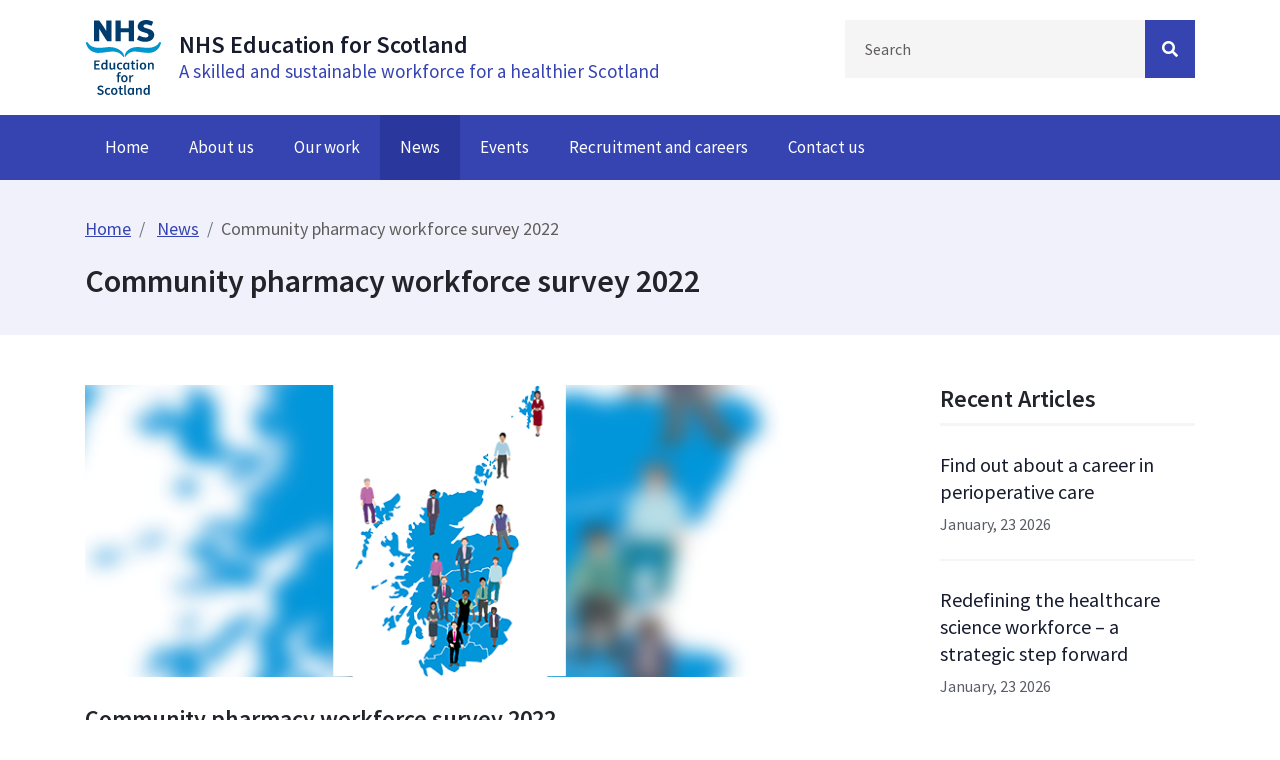

--- FILE ---
content_type: text/html; charset=utf-8
request_url: https://www.nes.scot.nhs.uk/news/community-pharmacy-workforce-survey-2022/
body_size: 31134
content:
<!doctype html><html lang="en">
  <head>
    <meta http-equiv="X-UA-Compatible" content="IE=edge">
    <meta charset="utf-8">
    <meta name="viewport" content="width=device-width, initial-scale=1, shrink-to-fit=no">
    <meta name="google-site-verification" content="i06RWPmPHaNLDXoJ_R4FoNtmK4lniAMNA9by20fDB0g">
    <meta name="google-site-verification" content="O3DR0tbX1BfYRRROyq5OJySpJbbsv_DC4H6wnm2y8lg">
    <!-- Google Tag Manager -->
    <script>(function(w,d,s,l,i){w[l]=w[l]||[];w[l].push({'gtm.start':
    new Date().getTime(),event:'gtm.js'});var f=d.getElementsByTagName(s)[0],
    j=d.createElement(s),dl=l!='dataLayer'?'&l='+l:'';j.async=true;j.src=
    'https://www.googletagmanager.com/gtm.js?id='+i+dl;f.parentNode.insertBefore(j,f);
    })(window,document,'script','dataLayer','GTM-K3LJWG9');</script>
    <!-- End Google Tag Manager -->
<meta name="facebook-domain-verification" content="30worbox4e0yfg3t0u49aq6j0qe4qw">


<title>Community pharmacy workforce survey 2022</title>
    
<meta name="description" content="The Community pharmacy workforce survey 2022 page of the NHS Education for Scotland website.">
        <meta name="keywords" content="NHS Education for Scotland, Community pharmacy workforce survey 2022">

    
    <link rel="icon" type="image/png" sizes="16x16" href="/favicon-16x16.png">
    <link rel="icon" type="image/png" sizes="32x32" href="/favicon-32x32.png">
    

<link rel="stylesheet" type="text/css" href="/css/sortable-table.css">

    <!-- Bootstrap CSS -->
    
    <link rel="stylesheet" type="text/css" href="/css/bootstrap.css?=v1">

    <!-- Font Awesome CDN -->  
    <link rel="stylesheet" href="https://pro.fontawesome.com/releases/v5.11.2/css/all.css" integrity="sha384-zrnmn8R8KkWl12rAZFt4yKjxplaDaT7/EUkKm7AovijfrQItFWR7O/JJn4DAa/gx" crossorigin="anonymous">
  
    <!-- Custom CSS -->
    <link rel="stylesheet" type="text/css" href="/css/style.css?=v010425MD">
    <link rel="stylesheet" type="text/css" href="/css/Utils.css?=v1.6">
    <link rel="stylesheet" type="text/css" href="/css/media.css?=v1.6">
    <link rel="stylesheet" type="text/css" href="/css/typeahead.css">
    <link rel="stylesheet" type="text/css" href="/css/swiper.css">
    <link rel="stylesheet" type="text/css" href="/css/homeBanner.css">
    
    
 

    
    
<!-- Facebook Pixel Code -->

<script>

!function(f,b,e,v,n,t,s)

{if(f.fbq)return;n=f.fbq=function(){n.callMethod?

n.callMethod.apply(n,arguments):n.queue.push(arguments)};

if(!f._fbq)f._fbq=n;n.push=n;n.loaded=!0;n.version='2.0';

n.queue=[];t=b.createElement(e);t.async=!0;

t.src=v;s=b.getElementsByTagName(e)[0];

s.parentNode.insertBefore(t,s)}(window, document,'script',

'https://connect.facebook.net/en_US/fbevents.js');

fbq('init', '1074461575967157');

fbq('track', 'PageView');

</script>



<!-- End Facebook Pixel Code -->
    </head>

    <body>
        <!--Facebook code-->
        <noscript><img alt="" height="1" width="1" style="display:none"
src="https://www.facebook.com/tr?id=1074461575967157&ev=PageView&noscript=1"
></noscript> 
<!--End facebook code -->
        
       <!-- Google Tag Manager (noscript) -->
<noscript><iframe src="https://www.googletagmanager.com/ns.html?id=GTM-K3LJWG9"
height="0" width="0" style="display:none;visibility:hidden"></iframe></noscript>
<!-- End Google Tag Manager (noscript) --> 


    
 <div id="skiptocontent"><a href="#maincontent">skip to main content</a></div>

    <!-- Main Header -->
    
<header class="topBranding d-none d-lg-block">
    <div class="container">
      <div class="row">
          
        <div class="col-md-8">
            
            <div class="brand_logo d-inline-block">
                <a href="/" title ="NHS Education for Scotland Homepage">
                    <img src="/img/nesLogo.svg" alt="NHS Education for Scotland Logo" class="img-fluid" style="height: 75px;">
                </a>
            </div>

           
            <div class="textBrand d-inline-block">
                <p>NHS Education for Scotland</p>
                <p>A skilled and sustainable workforce for a healthier Scotland</p>
            </div> <!-- /.textBrand -->
         
            
        </div> <!-- /.col-md-8 -->

 

        <div class="d-none d-md-block col-md-4">
            
            <form class="form-inline" action="/search/" method="get">
                   <label for="desktopsearch" aria-label="Search Input">
					   <span class="d-none">Search</span>
				   </label> 
				   
				    <div class="input-group float-right">
						<input type="text" class="mainSearch form-control mt-0" id="desktopsearch" name="query" placeholder="Search">
                        <span class="input-group-btn">
                            
                            <button class="btn btn-primary" type="submit" name="submit" aria-label="Search Button">
                                <span class="fas fa-search"></span>
								<span class="d-none">Submit Search</span>
                            </button>
                            
                        </span>
                    </div>
			</form>
    				
    				
            

        </div>

      </div> <!-- /.row -->
    </div>
 </header> <!-- /.topBranding -->

 

     
    
    <!-- Main Navigation -->
    
    
 <!-- Main Navigation -->
 <nav class="navbar navbar-expand-lg navbar-dark bg-dark" aria-label="Main navigation">
    <div class="container">
        
        <!-- Collapse button -->
         <div class="navbar-toggler second-button" role="button" tabindex="0" data-toggle="collapse" data-target="#navbarSupportedContent"
         aria-controls="navbarSupportedContent" aria-expanded="false" aria-label="Toggle navigation">
             
        <nav class="animated-icon2">
             <span></span>
             <span></span>
             <span></span>
             <span></span>
        </nav> 
        
         
         
         </div>
         
         
        <!-- Collapse button -->
       
        
         
         
         
         
         
         
                 
        <!-- Mobile Branding -->
        <a href="/" class="d-lg-none mobileBrand  mr-auto  ml-auto">
            <img src="/img/nesWhite.svg" class="img-fluid" style="height: 55px;" alt="NES Logo">
        </a>


        <!-- Mobile Search Bar -->
        <div class="d-lg-none">
            <button class="btn btn-search mob-m-0" aria-label="Search Button" data-toggle="modal" data-target="#mobmodal">
              <i class="far fa-search"></i>
            </button>
        </div>

                  
                  
        <!-- Modal -->
        <div class="mobile-modal">
            <div class="modal fade" id="mobmodal" tabindex="-1" role="dialog">
              <div class="modal-dialog" role="document">
                <div class="modal-content">
                    
                  <div class="modal-header">
                      
                    <button type="button" class="close" data-dismiss="modal" aria-label="Close">
                        <i class="fal fa-times"></i>
                    </button>
                  </div>
                  
                  <div class="modal-body">
                      
                    <form class="form-inline" action="/search/" method="get">
                            <label for="querymobile" aria-label="Search Input">
                                <span class="d-none">
                                    Search
                                </span>
                			</label> 
                			
        				    <div class="input-group float-right">
        						<input type="text" class="mainSearch mobileSearch form-control mt-0" id="querymobile" name="query" placeholder="Search">
                                <span class="input-group-btn">
                                    
                                    <button class="btn btn-white" type="submit" name="submit" aria-label="Search Button">
                                        <i class="far fa-search p-0"></i>
        								<span class="d-none">Submit Search</span>
                                    </button>
                                    
                                </span>
                            </div>
        			</form>

                    
                  </div> <!-- /.modal-body -->
                  
                </div> <!-- /.modal-content -->
              </div> <!-- /.modal-dialog -->
            </div> <!-- /.modal .fade -->
        </div> <!-- /.mobile-modal -->
        
        
        <div class="collapse navbar-collapse" id="navbarSupportedContent">


            
            <ul class="navbar-nav mr-auto">
                    
                    <!-- Home Page -->
                        <li class="nav-item">
                            <a class="nav-link" href="/" title="Home page">Home</a>
                        </li>
                    
                    
                            <li class="nav-item dropdown">
                                <a class="nav-link " href="/about-us/" title="About us page">About us</a>
                            </li>
                            <li class="nav-item dropdown">
                                <a class="nav-link " href="/our-work/" title="Our work page">Our work</a>
                            </li>
                            <li class="nav-item dropdown active">
                                <a class="nav-link " href="/news/" title="News page">News</a>
                            </li>
                            <li class="nav-item dropdown">
                                <a class="nav-link " href="/events/" title="Events page">Events</a>
                            </li>
                            <li class="nav-item dropdown">
                                <a class="nav-link " href="/recruitment-and-careers/" title="Recruitment and careers page">Recruitment and careers</a>
                            </li>
                            <li class="nav-item dropdown">
                                <a class="nav-link " href="/contact-us/" title="Contact us page">Contact us</a>
                            </li>

            </ul>

       </div> <!-- /.collapse /.navbar-collapse -->
    </div>
</nav>
     
    
 <main id="maincontent">

<div class="pageHeaderInner">
    
    <!-- Breadcrumbs -->
    <nav aria-label="breadcrumb" class="breadcrumb-bg">
        <div class="container">

        
            <ol class="breadcrumb pl-0">
                <li class="breadcrumb-item"><a href="/">Home</a></li>
                    <li class="breadcrumb-item"> <a href="/news/" title="News page">News</a> </li>
                <li class="breadcrumb-item active" aria-current="page">Community pharmacy workforce survey 2022</li>
            </ol>
        
        </div>
    </nav>
    
    <div class="container">
        
        
        <h1>Community pharmacy workforce survey 2022</h1>
    </div>
</div>

<section class="">
    <div class="container">
        <div class="row">
             
    
<div class="col-lg-8">
    <div class="mainNews standardLayout">
        <div id="maincontent">
             <div class="imageContainer mb-2">
                <img src="/media/u5qi20w0/scot-map.png?anchor=center&amp;mode=crop&amp;width=750&amp;height=300&amp;rnd=132985568200130000" alt="Community pharmacy workforce survey 2022" title="Community pharmacy workforce survey 2022 image" class="img-fluid">
              </div> <!-- /.imageContainer -->
         
            <h2 class="mb-2">Community pharmacy workforce survey 2022</h2>            
            <p>In September 2022 NES Pharmacy, with <a href="https://www.cps.scot/">Community Pharmacy Scotland (CPS)</a>, will be running another national community pharmacy workforce survey to gain a better understanding of staff numbers and skill mix within community pharmacy in Scotland.</p>
<p>The information gathered will be analysed, and will help to inform pharmacy workforce planning and development, ensuring we have the right workforce in place now and can take action to ensure we meet demand in the future.</p>
<p>The data for independent community pharmacies will be gathered via an online survey and we encourage each pharmacy to identify a single person to collate this information. This will come to the pharmacy mailbox.</p>
<p>The data for multiple and group pharmacies will be gathered via an individual from within that multiple or group and this information will be captured using a standard spreadsheet. You will receive more information in due course.</p>
<p>The survey has been designed to capture a snapshot of the community pharmacy workforce including pharmacists (plus those working centrally if appropriate), locum pharmacists, pre-registration trainee pharmacists, pharmacy technicians including trainees, and pharmacy support staff during the week commencing Sunday 11 to Saturday 17 September 2022.</p>
            
            <hr class="mt-5 mb-2">
    
            <div class="row">
              <div class="col-6">
                  
                  
    
                  
                  
              </div> <!-- Author-->
    
              <div class="col-6">
                  <p class="float-right">June, 01 2022 </p>
              </div> <!-- Date-->
            </div>
       </div>
    </div> <!-- /.mainNews /.standardLayout  -->
</div>




<div class="col-lg-3 offset-lg-1 d-none d-lg-block">
    
    <h3 class="recent-articles">Recent Articles</h3>
     
            <div class="recentNewsList">
                <a href="/news/find-out-about-a-career-in-perioperative-care/">
                    <h4>Find out about a career in perioperative care</h4>
                    <h5>January, 23 2026</h5>
                </a>
            </div>
            <div class="recentNewsList">
                <a href="/news/redefining-the-healthcare-science-workforce-a-strategic-step-forward/">
                    <h4>Redefining the healthcare science workforce – a strategic step forward</h4>
                    <h5>January, 23 2026</h5>
                </a>
            </div>
            <div class="recentNewsList">
                <a href="/news/mycare-first-steps-in-nhs-lanarkshire/">
                    <h4>MyCare&#160;– first steps in NHS Lanarkshire&#160;</h4>
                    <h5>January, 20 2026</h5>
                </a>
            </div>
</div>

        </div>
    </div> <!-- /.container -->
</section>

</main>
   
    



     <footer class="pb-0">
 
        <div class="d-xs-block d-md-none">
            <div class="panel-group accordion mb-3" id="footer1">
                
        <!-- Legal and site information -->
        <div class="panel panel-default">
            <div class="panel-heading">
                <a class="accordion-toggle collapsed" data-parent="#footer1" data-toggle="collapse" href="#footerCollapse_1" role="button" aria-expanded="true" aria-controls="footerCollapse_1">
                Legal and site information
                </a>
            </div>
            <div class="panel-collapse collapse" id="footerCollapse_1" aria-expanded="false" role="region">
                <div class="panel-body">
                    <ul>
                        <li><a href="/legal-and-site-information/accessibility-statement/">Accessibility statement</a></li>
                        <li><a href="/legal-and-site-information/privacy/">Privacy</a></li>
                        <li><a href="/legal-and-site-information/terms-and-conditions/">Terms and conditions</a></li>
                        <li><a href="/legal-and-site-information/freedom-of-information/">Freedom of information</a></li>
                        <li><a href="/legal-and-site-information/site-map/">Site map</a></li>
                        <li><a href="/legal-and-site-information/scottish-vaccinations-privacy-notices/">Scottish Vaccinations Privacy Notices</a></li>
                     </ul>
                </div>
            </div>
        </div>
        <!-- End Legal and site information -->
        
        
        
        <!-- Related Sites -->
        <div class="panel panel-default">
            <div class="panel-heading">
                <a class="accordion-toggle collapsed" data-parent="#footer2" data-toggle="collapse" href="#footerCollapse_2" role="button" aria-expanded="true" aria-controls="footerCollapse_2">
                Related Sites
                </a>
            </div>
            
            <div class="panel-collapse collapse" id="footerCollapse_2" aria-expanded="false" role="region">
                <div class="panel-body">

                        <ul>
                                <li><a href="https://turasdashboard.nes.nhs.scot/" target="_blank">TURAS</a></li>
                                <li><a href="https://portal.scot.nhs.uk/" target="_blank">The Portal</a></li>
                                <li><a href="http://www.knowledge.scot.nhs.uk/home.aspx" target="_blank">The Knowledge Network</a></li>
                                <li><a href="https://www.nhseportfolios.org/" target="_blank">NHS ePortfolios</a></li>
                                <li><a href="https://www.scotlanddeanery.nhs.scot/">Scotland Deanery</a></li>
                                <li><a href="https://www.scotmt.scot.nhs.uk/">Scottish Medical Training</a></li>
                                <li><a href="https://www.hcstraining.nhs.scot/" target="_blank">Scottish Healthcare Science Training</a></li>
                                <li><a href="https://www.careers.nhs.scot/" target="_blank">NHSScotland Careers</a></li>
                        </ul>
                    
                </div> <!-- /.panel-body -->
            </div>
        </div>
        <!-- End  Related Site -->
        
        
        
        <!-- Social -->
        <div class="panel panel-default">
            <div class="panel-heading">
                <a class="accordion-toggle collapsed" data-parent="#footer3" data-toggle="collapse" href="#footerCollapse_3" role="button" aria-expanded="true" aria-controls="footerCollapse_3">
                Social
                </a>
            </div>
            <div class="panel-collapse collapse" id="footerCollapse_3" aria-expanded="false" role="region">
                <div class="panel-body">
                    <ul>
                      
                        <li><a href="https://www.facebook.com/NHSEducationforScotland/"><i class="fab fa-facebook-f mr-1"></i>Facebook</a></li>
                        <li><a href="https://vimeo.com/nhseducationforscotland"><i class="fab fa-vimeo-v mr-1"></i>Vimeo</a></li>
                        <li><a href="https://www.youtube.com/channel/UC1vTzERRdMu9LJH4ZnnVSfw"><i class="fab fa-youtube mr-1"></i>YouTube</a></li>
                    </ul>
                    <!--<h3>Browsealoud</h3>
                    <div class="browsealoud">
		    <script type="text/javascript" src="https://www.browsealoud.com/plus/scripts/2.5.1/ba.js" crossorigin="anonymous" integrity=""></script> 
      </div>-->
                </div>
            </div>
        </div>
        <!-- End Social -->

        </div> <!-- /.panel-group -->
    </div> <!-- /.d-none -->
        
        
        
        
      <div class="container">
        <div class="row">

          <div class="col-md-4 d-none d-md-block">
            <h2>Legal and Site Information</h2>
        
            <ul>
                    <li><a href="/legal-and-site-information/accessibility-statement/">Accessibility statement</a></li>
                    <li><a href="/legal-and-site-information/privacy/">Privacy</a></li>
                    <li><a href="/legal-and-site-information/terms-and-conditions/">Terms and conditions</a></li>
                    <li><a href="/legal-and-site-information/freedom-of-information/">Freedom of information</a></li>
                    <li><a href="/legal-and-site-information/site-map/">Site map</a></li>
                    <li><a href="/legal-and-site-information/scottish-vaccinations-privacy-notices/">Scottish Vaccinations Privacy Notices</a></li>
            </ul>
          </div>


          <div class="col-md-3 d-none d-md-block">
              <h2>Related Sites</h2>
                    <ul>
                            <li><a href="https://turasdashboard.nes.nhs.scot/" target="_blank">TURAS</a></li>
                            <li><a href="https://portal.scot.nhs.uk/" target="_blank">The Portal</a></li>
                            <li><a href="http://www.knowledge.scot.nhs.uk/home.aspx" target="_blank">The Knowledge Network</a></li>
                            <li><a href="https://www.nhseportfolios.org/" target="_blank">NHS ePortfolios</a></li>
                            <li><a href="https://www.scotlanddeanery.nhs.scot/">Scotland Deanery</a></li>
                            <li><a href="https://www.scotmt.scot.nhs.uk/">Scottish Medical Training</a></li>
                            <li><a href="https://www.hcstraining.nhs.scot/" target="_blank">Scottish Healthcare Science Training</a></li>
                            <li><a href="https://www.careers.nhs.scot/" target="_blank">NHSScotland Careers</a></li>
                    </ul>
            </div>
            
            <div class="col-md-3 d-none d-md-block">
                <h2>Social</h2>
                <ul>
                    
                    <li><a href="https://www.facebook.com/NHSEducationforScotland/"><i class="fab fa-facebook-f mr-1"></i>Facebook</a></li>
                    <li><a href="https://vimeo.com/nhseducationforscotland"><i class="fab fa-vimeo-v mr-1"></i>Vimeo</a></li>
                    <li><a href="https://www.youtube.com/channel/UC1vTzERRdMu9LJH4ZnnVSfw"><i class="fab fa-youtube mr-1"></i>YouTube</a></li>
              </ul>
              <!--<h3>Browsealoud</h3>
              <div class="browsealoud">
		    <script type="text/javascript" src="https://www.browsealoud.com/plus/scripts/2.5.1/ba.js" crossorigin="anonymous" integrity=""></script> 
      </div>-->
            </div>

            <div class="col-md-2">
              <img src="/img/nesWhite.svg" class="footerBranding clearfix float-right" alt="NHS Education For Scotland Logo">
            


            </div><div id="__ba_launchpad"></div>

        </div> <!-- /.row -->
      </div>
      
      
        <div class="sub-footer mt-5">
      <div class="container">
          <p class="m-0 mobileCenter">© 2026 NHS Education For Scotland</p>
      </div>
    </div>
    
      
    </footer>
    
  
    
    
    <button id="back2top"> Back to top</button>
    
    <script>
        
        var elements = document.getElementsByClassName('setHeight');
        
        var elementHeights = Array.prototype.map.call(elements, function(el)  {
          return el.clientHeight;
        });
        
        var maxHeight = Math.max.apply(null, elementHeights);
        
        Array.prototype.forEach.call(elements, function(el) {
          el.style.height = maxHeight + "px"
        });
    </script>
        
          <script src="/scripts/sortable-table.js"></script>
        
        
   <!-- <script src="https://www.browsealoud.com/plus/scripts/ba.js"></script> -->
    <!-- jQuery first, then Popper.js, then Bootstrap JS -->
    <script src="https://code.jquery.com/jquery-3.5.1.min.js" integrity="sha256-9/aliU8dGd2tb6OSsuzixeV4y/faTqgFtohetphbbj0=" crossorigin="anonymous"></script>
    
    
    <script src="https://cdnjs.cloudflare.com/ajax/libs/popper.js/1.12.9/umd/popper.min.js" integrity="sha384-ApNbgh9B+Y1QKtv3Rn7W3mgPxhU9K/ScQsAP7hUibX39j7fakFPskvXusvfa0b4Q" crossorigin="anonymous"></script>
    
    
    <script src="/scripts/bootstrap.min.js"></script>
     
    <!--Form Validation-->
    <script src="/scripts/jquery.validate.min.js"></script>
    <script src="/scripts/jquery.validate.unobtrusive.min.js"></script>
 
    
    
    <!-- JS for mobile menu animation -->
    <script src="/scripts/mobileMenu.js"></script>
    
    <script src="/scripts/leftNavMobileMenu.js"></script>
        
    <script>
        var btn = $('#back2top');

        $(window).scroll(function() {
          if ($(window).scrollTop() > 500) {
            btn.addClass('show');
          } else {
            btn.removeClass('show');
          }
        });
        
        btn.on('click', function(e) {
          e.preventDefault();
          $('html, body').animate({scrollTop:0}, '500');
        });

    </script>
    
    <script>
$(document).ready(function() {
    // Handle keydown events on the navbar-toggler
    $('.navbar-toggler').on('keydown', function(event) {
        if (event.key === 'Enter' || event.key === ' ') {
            event.preventDefault(); // Prevent default space key behavior
            $(this).trigger('click'); // Toggle the navbar on Enter or Space
        } else if (event.key === 'Escape') {
            event.preventDefault(); // Prevent default Escape key behavior
            if ($('.navbar-toggler').attr('aria-expanded') === 'true') {
                $('.navbar-toggler').trigger('click'); // Close the navbar if it's open
            }
        }
    });

    // Update the icon state based on the collapse events
    $('#navbarSupportedContent').on('shown.bs.collapse', function() {
        // When navbar is shown, remove 'collapsed' to show the X icon
        $('.navbar-toggler').attr('aria-expanded', 'true').removeClass('collapsed');
    }).on('hidden.bs.collapse', function() {
        // When navbar is hidden, add 'collapsed' to show the hamburger icon
        $('.navbar-toggler').attr('aria-expanded', 'false').addClass('collapsed');
    });
});

    </script>
    
    <!-- JS for home banner -->
    <script src="/scripts/swiper-bundle.min.js"></script>
    <script src="/scripts/slider.js"></script>




<!-- Latest Version -->
<script src="https://cc.cdn.civiccomputing.com/9/cookieControl-9.x.min.js"></script>
<script>
  // Include the following lines to define the gtag() function when
  // calling this code prior to your gtag.js or Tag Manager snippet
  window.dataLayer = window.dataLayer || [];
  function gtag(){dataLayer.push(arguments);}

  // Call the default command before gtag.js or Tag Manager runs to
  // adjust how the tags operate when they run. Modify the defaults
  // per your business requirements and prior consent granted/denied, e.g.:
  gtag('consent', 'default', {
    'ad_storage': 'denied',
    'analytics_storage': 'denied'
  });
</script>
<!-- Load gtag.js or Tag Manager as normal, e.g.: -->
<script async src="https://www.googletagmanager.com/gtag/js?id=GTM-K3LJWG9">
</script>
<script>
  window.dataLayer = window.dataLayer || [];
  function gtag(){dataLayer.push(arguments);}
  gtag('js', new Date());
  gtag('config', 'G-86DG63KTE1');
 // gtag('config', 'AW-CONVERSION_ID');
var config = {
  apiKey: 'f356457eb20fa12f39ed8dbd5cd62d8afe20c7ff',
 product: 'PRO_MULTISITE',
 logConsent: false,
        notifyOnce: true,
        initialState: 'OPEN',
        position: 'LEFT',
        theme: 'DARK',
        layout: 'SLIDEOUT',
        toggleType: 'slider',
        iabCMP: false,
        closeStyle: 'button',
        consentCookieExpiry: 90,
        subDomains :  true,
        settingsStyle : 'button',
        encodeCookie : false,
         accessibility: {
            accessKey: 'C',
            highlightFocus: false
        },
text: {
            title: 'Your privacy',
            intro: 'Cookies are used on this website to improve your experience. By selecting Accept cookies you agree to  our use of cookies.  You can change your settings at any time.',
            necessaryTitle: 'Necessary Cookies',
            necessaryDescription: 'Necessary cookies enable core functionality. The website cannot function properly without these cookies, and can only be disabled by changing your browser preferences.',
            on: 'On',
            off: 'Off',
            accept: 'Accept',
            settings: 'Cookie Preferences',
            acceptRecommended: 'Accept Recommended Settings',
            closeLabel: 'Close',
            accessibilityAlert: 'This site uses cookies to store information. Press accesskey C to learn more about your options.',
            rejectSettings: 'Reject All',
            
        },
        statement : {
    description: 'For more information visit our',
    name : 'Privacy Statement',
    url: 'https://www.nes.scot.nhs.uk/legal-and-site-information/privacy/',
    updated : '31/10/2022'
  },
        
        necessaryCookies: [
            'UMB-XSRF-TOKEN', 
            'UMB-XSRF-V',
            'UMB_UCONTEXT',
            'UMB_UPDCHK', 
            'UMB_UCONTEXT_C', 
            'UMB*'
            
        ],
        
        optionalCookies: [
    {
        name: 'analytics',
		label: 'Google Analytics',
        description: 'Analytical cookies help us to improve our website by collecting and reporting information on its usage.',
        cookies: ['_ga', '_gid', '_gat', '__utma', '__utmt', '__utmb', '__utmc', '__utmz', '__utmv'],
        onAccept: function(){
            gtag('consent', 'update', {'analytics_storage': 'granted'});
        },
		onRevoke: function(){
            gtag('consent', 'update', {'analytics_storage': 'denied'});
		},
                recommendedState: 'on',
                lawfulBasis: 'consent',
    },
        ],  
  // statement: {
          //  name: 'Cookie Policy',
           // url: ' <a href=\"https://www.nes.scot.nhs.uk/legal-and-site-information/privacy/" />'
       // },
          branding : {
            removeAbout: true
          }
    
};

CookieControl.load( config );
</script>


  

<script src="https://www.browsealoud.com/plus/scripts/3.1.0/ba.js" crossorigin="anonymous" integrity="sha256-VCrJcQdV3IbbIVjmUyF7DnCqBbWD1BcZ/1sda2KWeFc= sha384-k2OQFn+wNFrKjU9HiaHAcHlEvLbfsVfvOnpmKBGWVBrpmGaIleDNHnnCJO4z2Y2H sha512-gxDfysgvGhVPSHDTieJ/8AlcIEjFbF3MdUgZZL2M5GXXDdIXCcX0CpH7Dh6jsHLOLOjRzTFdXASWZtxO+eMgyQ=="></script>


<script>
  // Wait for reCAPTCHA to load, then add ARIA label
  window.onload = function () {
    const observer = new MutationObserver(() => {
      const responseField = document.getElementById('g-recaptcha-response');
      if (responseField && !responseField.hasAttribute('aria-labelledby')) {
        responseField.setAttribute('aria-labelledby', 'recaptcha-label');
        observer.disconnect(); // stop observing once done
      }
    });

    // Observe changes in the DOM to detect when reCAPTCHA injects the element
    observer.observe(document.body, {
      childList: true,
      subtree: true,
    });
  };
</script>

</body>

</html> 

--- FILE ---
content_type: text/css
request_url: https://www.nes.scot.nhs.uk/css/sortable-table.css
body_size: 1642
content:
.sr-only {
  position: absolute;
  top: -30em;
}

table{width:100%;}

table.sortable td,
table.sortable th {
  padding: 0.125em 0.25em;
  /*width: 8em;*/
}

table.sortable td {
    padding: 15px!important;
    vertical-align: middle!important;
}

table.sortable td p a  {
    text-decoration: none!important;
}

table.sortable th {
  font-weight: bold;
  border-bottom: thin solid #888;
  position: relative;
}

table.sortable th.no-sort {
  padding-top: 0.35em;
}

table.sortable th:nth-child(5) {
  width: 10em;
}

table.sortable th button {
  font-weight: 600;
  background: transparent;
  border: none;
  display: inline;
  right: 0;
  left: 0;
  top: 0;
  bottom: 0;
  width: 100%;
  text-align: left;
  outline: none;
  cursor: pointer;
  color: #FFF;
}


table.sortable th button span {
  position: absolute;
  right: 4px;
  
}

table.sortable th[aria-sort="descending"] span::after {
  content: "▼";
  color: currentcolor;
  font-size: 100%;
  top: 0;
}

table.sortable th[aria-sort="ascending"] span::after {
  content: "▲";
  color: currentcolor;
  font-size: 100%;
  top: 0;
}

table.show-unsorted-icon th:not([aria-sort]) button span::after {
  content: "♢";
  color: currentcolor;
  font-size: 100%;
  position: relative;
  top: -3px;
  left: -4px;
}

table.sortable td.num {
  text-align: right;
}

table.sortable tbody tr:nth-child(odd) {
  background-color: #FFF;
}



table.sortable th button:focus span,
table.sortable th button:hover span {
  right: 2px;
}

table.sortable th:not([aria-sort]) button:focus span::after,
table.sortable th:not([aria-sort]) button:hover span::after {
  content: "▼";
  color: currentcolor;
  font-size: 100%;
  top: 0;
}

table.sortable th:not([aria-sort]) button:focus span::after,
table.sortable th:not([aria-sort]) button:hover span::after {
  content: "▼";
  color: currentcolor;
  font-size: 100%;
  top: 0;
}

table.sortable tr:first-child p {
  color: #161C2D;
  font-weight: 500;
}
        

--- FILE ---
content_type: text/css
request_url: https://www.nes.scot.nhs.uk/css/style.css?=v010425MD
body_size: 36452
content:
@import url("https://fonts.googleapis.com/css?family=Poppins:300,400,500,600,700&display=swap");
@import url("https://fonts.googleapis.com/css?family=Source+Sans+Pro:300,400,500,600,700&display=swap");

/* - - - - - - - - - - - - - - - - - - - - - - 
            Standard CSS Elements
- - - - - - - - - - - - - - - - - - - - - - */

html {
  scroll-behavior: smooth;
}

body {
  font-family: "Source Sans Pro", sans-serif;
}

section {
  padding: 50px 0;
}

.home-banner {
  padding: 50px 0;
}

p {
  line-height: 27px;
  font-size: 19px;
  color: #161C2D;
  margin-bottom: 20px;
}

a {
  color: #3544B1;
}

a:hover {
  color: #2A389E;
}

.util-underline {
    text-decoration: underline!important;
}

.standardLayout a, table.sortable td p a, .panel-body a, .panel a {
    text-decoration: underline!important;
}

.standardLayout a:hover {
   text-decoration: none!important;
}


.separator {
  margin: 0;
  border-top: 3px solid #f5f5f5;
}

hr {
  border-top: 2px solid #f5f5f5;
}

strong, b {
  font-weight: 600;
}

h1, h2, h3, h4 {
  font-weight: 600;
}

ul li, ol li {
  font-size: 19px;
}

/* - - - - - - - - - - - - - - - - - - - - - - 
                 Navigation
- - - - - - - - - - - - - - - - - - - - - - */

#skiptocontent a:focus {
    position: absolute;
    left: 0px;
    top: 0px;
    outline: 0;
    -webkit-transition: top .1s ease-in;
    transition: top .1s ease-in;
}

#skiptocontent a {
    padding: 6px;
    font-size:18px;
    position: absolute;
    top: -40px;
    left: 0px;
    color: #fff;
    border-right: 1px solid #fff;
    border-bottom: 1px solid #fff;
    border-bottom-right-radius: 8px;
    background: #3544B1;
    -webkit-transition: top 1s ease-out;
    transition: top 1s ease-out;
    z-index: 100;
}

.topBranding {
  padding: 20px 0;
  background: #FFF;
}

.topBranding .textBrand {
  margin: 2px 0;
  vertical-align: middle;
  margin-left: 15px;
}

.topBranding .textBrand p:first-child {
  font-size: 24px;
  font-weight: 600;
  color: #161C2D;
  margin-bottom: 0px;
}

.topBranding .textBrand p {
  margin-bottom: 0;
  color: #3544B1;
}


/* - - - - - - - - - - - - - - - - - -
        Search Bar Styles 
- - - - - - - - - - - - - - - - - - */
.form-inline {
  width: 100%;
}

.form-inline input.mainSearch {
  background: #f5f5f5;
  border-radius: 0;
  border: none;
  padding: 17px 20px;
}

input.form-control.mainSearch::placeholder {
    color: #615d5d;
}

.form-inline .btn-primary {
  padding: 15px;
}

.form-inline .input-group {
    width: 100%;
}

.form-control:focus {
    -webkit-box-shadow: inset 0 1px 1px rgba(0,0,0,.075), 0 0 8px rgba(102,175,233,.6);
    box-shadow: inset 0 1px 1px rgba(0,0,0,.075), 0 0 8px rgba(102,175,233,.6);
    
}

.workSearch .form-inline input.mainSearch {
    width: 85%;   
}


    
.bg-dark {
  background: #3544B1 !important;
  padding: 0;
}

li.nav-item.active {
  background: #2A389E;
}

li.nav-item:hover {
  background: #2A389E;
}

.navbar-dark .navbar-nav .nav-link:focus,
.navbar-dark .navbar-nav .nav-link:hover {
  color: white;
}

.navbar-dark .navbar-nav .nav-link {
  padding: 20px 20px;
  color: white;
  font-size: 17px;
}

/* - - - Dropdown Menu  - - - */
.navbar-nav .dropdown-menu {
  float: none;
  border-radius: 0;
  border: 0;
  background: #2A389E;
  margin-top: 0;
  padding: 0;
}

.navbar-nav .dropdown-menu .dropdown-item {
  font-size: 16px;
  color: white;
  padding: 15px 20px;
  background: #2A389E;
  border-bottom: 1px solid white;
}

.navbar-nav .dropdown-menu .dropdown-item:hover {
  background: #3544B1;
}

.navbar-nav .dropdown-menu .dropdown-item:last-child {
  border: 0;
}

.navbar-nav .dropdown-menu .dropdown-divider {
  margin: 0;
}

/* Dropdowns on hover */
.dropdown:hover > .dropdown-menu {
  display: block;
}

.dropdown > .dropdown-toggle:active {
  /*Without this, clicking will make it sticky*/
  pointer-events: none;
}

/* - - - Mobile Icon - - - */

.navbar-toggler {
  border: none;
  padding: 20px;
}

button.navbar-toggler:focus {
  outline: none;
}

.animated-icon1, .animated-icon2, .animated-icon3 {
  width: 30px;
  height: 20px;
  position: relative;
  margin: 0px;
  -webkit-transform: rotate(0deg);
  transform: rotate(0deg);
  -webkit-transition: .5s ease-in-out;
  transition: .5s ease-in-out;
  cursor: pointer;
}

.animated-icon1 span, .animated-icon2 span, .animated-icon3 span {
  display: block;
  position: absolute;
  height: 3px;
  width: 100%;
  border-radius: 9px;
  opacity: 1;
  left: 0;
  -webkit-transform: rotate(0deg);
  transform: rotate(0deg);
  -webkit-transition: .25s ease-in-out;
  transition: .25s ease-in-out;
}

.animated-icon2 span {
  background: #FFF;
}

/* - - - Animate Icon - - - */
.animated-icon2 span:nth-child(1) {
  top: 0px;
}

.animated-icon2 span:nth-child(2), .animated-icon2 span:nth-child(3) {
  top: 10px;
}

.animated-icon2 span:nth-child(4) {
  top: 20px;
}

.animated-icon2.open span:nth-child(1) {
  top: 11px;
  width: 0%;
  left: 50%;
}

.animated-icon2.open span:nth-child(2) {
  -webkit-transform: rotate(45deg);
  transform: rotate(45deg);
}

.animated-icon2.open span:nth-child(3) {
  -webkit-transform: rotate(-45deg);
  transform: rotate(-45deg);
}

.animated-icon2.open span:nth-child(4) {
  top: 11px;
  width: 0%;
  left: 50%;
}


/* - - - Breadcrumbs - - - */
.breadcrumb {
  border-radius: 0;
  background: transparent;
  padding: 0;
  margin: 0 0 20px 0;
}

li.breadcrumb-item {
  font-size: 18px;
}

.breadcrumb-item.active {
  color: #615d5d;
}

/* - - - - - - - - - - - - - - - - - - - - - - 
              News Article
- - - - - - - - - - - - - - - - - - - - - - */
.mainArticle {
  /*background-image: url("/media/qbjfdcdx/nes_site_header_1.png");*/
   background-image: url("/media/jiej0tu0/yearinreviewintranetbanner-02.png");
  background-size: cover;
  height: 350px;
  overflow: hidden;
  position: relative;
}

.mainArticle .overlay {
  position: absolute;
  height: 100%;
  width: 100%;
  opacity: .5;
  background-image: -webkit-gradient(linear, left bottom, left top, color-stop(2%, black), color-stop(40%, rgba(0, 0, 0, 0)));
  background-image: linear-gradient(to top, black 2%, rgba(0, 0, 0, 0) 40%);
}

.mainArticle .articleTitle {
  width: 60%;
  position: absolute;
  left: 0;
  bottom: 15%;
}

.mainArticle .articleTitle h2 {
  font-size: 32px;
  line-height: 37px;
  color: white;
  margin-bottom: 15px;
}

.mainArticle .btn-preview {
  background: white;
  padding: 14px 20px;
  border: white;
  width: 30%;
  color: black;
}

.mainArticle .btn-preview:hover {
  background: #f5f5fa;
  border: #f5f5fa;
}

.newsArticle {
  margin-bottom: 50px;
}

.newsArticle .articleContent {
    padding: 20px 0;
    background: transparent;
} 


.newsArticle .imageHolder {
  height: 200px;
  overflow: hidden;
}

.newsArticle img {
  /* -webkit-transition: all 0.6s; */
  transition: all 0.6s;
  width: 100%;
  height: 200px;
  object-fit: cover;
}

/* 
.newsArticle img:hover {
    -webkit-transform: scale(1.05);
    transform: scale(1.05);
}
*/

.newsArticle .articleContent h2, .newsArticle .articleContent h3 {
  font-size: 22px;
  margin: 0 0 15px 0;
  line-height: 30px;
  color: #161C2D;
}

.newsArticle .articleContent p {
  color: #161C2D;
  margin: 0;
}

.newsArticle p a {
    color: #1d1d1d;
}

.newsArticle .articleContent .date {
    position: absolute;
    bottom: 10%;
}

.newsArticle .articleContent .date1 {
    position: absolute;
    bottom: 0%;
}

.newsArticle a:hover {
  text-decoration: none;
}

.topArticle {
  margin-bottom: 50px;
}

.topArticle img {
  height: 250px;
}


h3.recent-articles {
    font-size: 24px;
    border-bottom: 3px solid #f5f5f5;
    padding-bottom: 10px;
    margin-bottom: 25px;
}

.standardLayout ul li, .standardLayout ol li, .newsLanding ul li, .newsLanding ol li {
  font-size: 19px;
  margin-bottom: 5px;
  line-height: 26px;
}

.sectionHeader {
  margin: 0 0 30px 0;
}

.sectionHeader h1 {
  font-size: 30px;
  color: #161C2D;
  margin: 0;
}


.turasBanner {
  background: #f0f1fa;
}

.turasBanner h2,   {
  font-size: 30px;
  padding: 0;
  margin: 0 0 20px 0;
}

.turasBanner h2 span {
  color: #3544B1;
  font-weight: 600;
}

.stdImg {
  height: 300px;
  overflow: hidden;
}



@media (max-width: 768px) { 
  .sectionHeader h1, .turasBanner h3 {
    font-size: 26px;
  }
}
/* - - - - - - - - - - - - - - - - - - - - - - 
           News Article Page
- - - - - - - - - - - - - - - - - - - - - - */
.recentNewsList {
  margin-bottom: 25px;
  padding-bottom: 25px;
  border-bottom: 2px solid whitesmoke;
}

.recentNewsList a {
  text-decoration: none;
}

.recentNewsList a h4 {
  font-size: 20px;
  color: #161C2D;
  line-height: 27px;
  margin-bottom: 10px;
  font-weight: 500;
}

.recentNewsList a h2:hover {
  color: #3544B1;
}

.recentNewsList a h5 {
  font-size: 16px;
  color: #595d65;
  font-weight: 400;
  margin: 0;
  padding: 0;
  border: none;
}

.mainNews h2 {
  font-size: 26px;
  margin-bottom: 20px;
}

.mainNews .imageContainer {
  height: 300px;
  overflow: hidden;
}

/* - - - - - - - - - - - - - - - - - - - - - - 
                   Events
- - - - - - - - - - - - - - - - - - - - - - */
.events h3 {
  font-size: 22px;
}

/* - - - - - - - - - - - - - - - - - - - - - - 
                 Newsletter
- - - - - - - - - - - - - - - - - - - - - - */
.newsletter {
  background: #6B7099;
  padding: 30px 0;
}

.newsletter h2 {
  color: white;
  font-size: 24px;
  letter-spacing: 1px;
  line-height: 30px;
  font-weight: 600;
  margin: 16px 0;
}

.newsletter .btn-newsletter {
  font-size: 22px;
  padding: 15px 25px;
  letter-spacing: 1px;
  font-weight: 600;
  background: white;
  color: #161C2D;
  border: white;
  -webkit-box-shadow: 8px 8px 0 rgba(0, 0, 0, 0.2);
          box-shadow: 8px 8px 0 rgba(0, 0, 0, 0.2);
}

.newsletter .btn-newsletter:hover {
  -webkit-box-shadow: none;
          box-shadow: none;
}

/* - - - - - - - - - - - - - - - - - - - - - - 
            Inner Landing Pages
- - - - - - - - - - - - - - - - - - - - - - */
.pageHeader {
  padding: 35px 0;
}

.pageHeader h1 {
  font-size: 32px;
  font-weight: 600;
  margin: 0;
}

.pageHeader p {
  color: #615d5d;
  line-height: 30px;
  margin: 15px 0 0 0;
}

.pageHeader p a {
  text-decoration: underline;
}

.pageHeader ul li {
    color: #615d5d;
}

.pageHeader ul li a,
.pageHeader ol li a{
    text-decoration: underline;
}

.pageHeaderInner {
  background: #f0f1fa;
  padding: 35px 0;
}

.pageHeaderInner h1 {
  font-size: 32px;
  margin: 0;
}

.pageHeaderInner ul li a,
.pageHeaderInner ol li a{
    text-decoration: underline;
}

.landingItem {
  background: white;
  transition: .4s;
}

.landingItem:hover {
  transform: translateY(-10px);
}

.landingItem a:hover {
  text-decoration: none;
}

.landingItem .imageHolder {
  /* height: 200px; */
  overflow: hidden;
}

.landingItem .imageHolder img {
  width: 100%;
}

.landingItem .card-body {
  -webkit-transition: .5s;
  transition: .5s;
}

.landingItem .card-body h2 {
  color: #161C2D;
  font-size: 22px;
  margin: 0 0 10px 0;
  -webkit-transition: .5s;
  transition: .5s;
}

.landingItem .card-body h3 {
  font-size: 16px;
  color: #787373;
  margin: 0;
  font-weight: 300;
  -webkit-transition: .5s;
  transition: .5s;
}

.landingItem .card-body p {
  margin: 0;
  color: #161C2D;
  -webkit-transition: .5s;
  transition: .5s;
}



.landingItem .card-body.bordered {
  border: 3px solid #3544B1;
  -webkit-box-shadow: 8px 8px 0 rgba(91, 89, 89, 0.15);
    box-shadow: 8px 8px 0 rgba(91, 89, 89, 0.15);
}

.landingItem .card-body.bordered:hover {
  -webkit-box-shadow: none;
          box-shadow: none;
}


.landingItem a:hover .card-body.bordered {
  background: white !important;
}

.landingItem a:hover .card-body.bordered h2, .landingItem a:hover .card-body.bordered p {
  color: #161C2D !important;
}

/* - - - - - - - - - - - - - - - - - - - - - - 
        Left Hand Navigation
- - - - - - - - - - - - - - - - - - - - - - */
.left-nav {
    margin-right: 25px;
}

.left-nav .left-title p {
    font-size: 24px;
    font-weight: 600;
    margin: 0 0 15px 15px;
}

.left-nav .left-title p a {
    color: #1d1d1d;
}


.left-nav .left-body ul {
  list-style: none;
  padding: 0;
}

.left-nav .left-body ul a li {
    position: relative;
    color: #161C2D;
    font-size: 19px;
    padding: 10px 30px 10px 15px;
    margin: 0;
    border-left: 4px solid transparent;
}

.left-nav .left-body ul a:hover {
    text-decoration: none!important;
}

.left-nav .left-body ul a:hover li {
    border-left: 4px solid #3544B1;
    transition: all .2s;
    background: #f0f1fa;
}

.left-nav .left-body ul a li.active {
    border-left: 4px solid #3544B1;
    background: #f0f1fa;
    color: #161C2D;
    font-weight: 600;
}

.left-nav .left-body ul a li span {
    position: absolute;
    font-size: 16px;
    font-weight: 400;
    right: 15px;
    top: 15px;
}

.left-nav.sticky-nav {
  position: -webkit-sticky;
  position: sticky;
  top: 50px;
}


.left-nav .left-body ul ul li {
    padding-left: 25px;
    background: #fafbff;
    border-color: #b3b8d9;
}

@media (max-width: 992px) { 
    .left-nav {
        border-bottom: 2px solid #f0f1fa;
        margin-bottom: 30px;
        margin-right: 0;
    }
 }



.goToMobile {
  display: block;
  cursor: pointer;
  border: none;
  background: #3544b1;
  text-align: right;
  font-size: 1.188rem;
  color: #fff;
  text-decoration: none;

  width: 100%;
  padding: 12px 20px;
}

.left-navigation {
  margin-bottom: 40px;
}
.left-navigation p {
  font-size: 1.25rem;
  font-weight: 600;
  margin: 0 0 10px 15px;
}
.left-navigation p a {
  color: #161c2d;
}
.left-navigation ul li a {
  position: relative;
  display: block;
  padding: 12px 30px 12px 15px;
  color: #1d1d1d;
  font-size: 1.188rem;
  font-weight: 500;
  line-height: initial;
  text-decoration: none;
  border-left: 4px solid transparent;
  transition: all 0.2s;
}
.left-navigation ul li a.active {
  background: #f0f1fa;
  border-color: #3544b1;
  color: #1d1d1d;
  font-weight: 600;
}
.left-navigation ul li a.active:hover {
  background: #f0f1fa;
  border-color: #3544b1;
}
.left-navigation ul li a.active.open {
  background: #f0f1fa;
  border-color: #3544b1 !important;
}
.left-navigation ul li a.active.open.has-children {
  background: #f0f1fa;
}
.left-navigation ul li a:hover {
  background: #f0f1fa;
  border-left: 4px solid #3544b1;
}
.left-navigation ul li a.has-children:after {
  position: absolute;
  content: "\f078";
  font-family: "Font Awesome 5 Pro";
  font-size: 1rem;
  font-weight: 600;
  right: 10px;
  top: 15px;
  float: right;
}
.left-navigation ul li a.has-children.open {
  font-weight: 600;
  border-color: #b3b8d9;
  background: #fafbff;
}
.left-navigation ul li a.has-children.open:after {
  position: absolute;
  content: "\f077";
  font-family: "Font Awesome 5 Pro";
  font-size: 1rem;
  font-weight: 600;
  right: 10px;
  top: 15px;
  float: right;
}
.left-navigation ul li a.has-children.open:hover {
  border-color: #3544b1;
  background: #f0f1fa;
}
.left-navigation ul ul li a {
  color: #1d1d1d;
  background: #fafbff;
  padding: 12px 10px 12px 30px;
  font-size: 1.188rem;
  font-weight: 500;
  line-height: initial;
  text-decoration: none;
  border-color: #b3b8d9;
}
.left-navigation ul ul li a:hover {
  background: #f0f1fa;
  border-left: 4px solid #3544b1;
}
.left-navigation ul ul li a.active {
  background: #f0f1fa;
}
.left-navigation ul ul li a.active:hover {
  border-color: #3544b1;
  background: #f0f1fa;
}
.left-navigation ul ul li ul li a {
  padding-left: 40px;
}

/* - - - - - - - - - - - - - - - - - - - - - - 
            Standard Layout
- - - - - - - - - - - - - - - - - - - - - - */
.standardLayout .introSection {
  border-bottom: 3px solid #f5f5f5;
  margin-bottom: 40px;
  padding: 0 0 20px 0;
}

.standardLayout .introSection h2 {
  font-size: 24px;
  line-height: 32px;
  margin-bottom: 10px;
}

.standardLayout h2 {
  font-size: 24px;
  margin: 40px 0 10px 0;
  border-top: 3px solid #f5f5f5;
  padding-top: 40px;
}

.standardLayout h2:first-of-type {
  border: none;
  margin-top: 0;
  padding: 0;
}

.standardLayout h3 {
  font-size: 22px;
  margin: 40px 0 5px 0;
}

.standardLayout h4 {
  font-size: 20px;
  margin: 40px 0 5px 0;
}

.standardLayout h5 {
  font-size: 18px;
}

.standardLayout ul {
  margin-bottom: 30px;
}

.standardLayout p, .standardLayout ul li, .standardLayout ol li {
    font-size: 19px;
}

.call2action {
  background: white;
  padding: 15px;
  border: 2px solid #6B7099;
  margin-bottom: 30px;
  -webkit-box-shadow: 8px 8px 0 rgba(91, 89, 89, 0.15);
          box-shadow: 8px 8px 0 rgba(91, 89, 89, 0.15);
}

.call2action h2 {
  font-size: 22px;
  margin-bottom: 15px;
  font-weight: 500;
}



/* - - - - - - - - - - - - - - - - - - - - - - 
            Right Hand Nav
- - - - - - - - - - - - - - - - - - - - - - */
.right-nav {
    background: #fbfbfb;
    margin-left: 5%;
    
    
    /* Add to make nav sticky & scrollable
    position: sticky;
    top: 5%;
    overflow: scroll;
    max-height: 600px;
    overflow-x: hidden;*/
}

.right-nav::-webkit-scrollbar {
    width: 0px;
    background: transparent;
}
.right-nav h2 {
    font-size: 24px;
    padding: 15px 20px;
    margin: 0;
    border-bottom: 3px solid #f5f5f5;
}

#on-page-links {
    padding: 5px 20px;
}

#on-page-links li {
   margin: 15px 0;
   border-bottom: 2px solid #f5f5f5;
   line-height: 24px;
}

/*
#on-page-links li:last-child {
    border: none;
    margin: 0;
}
 */

#on-page-links a, #build-links a {
    margin-bottom: 15px;
    display: block;
}


/* - - - - - - - - - - - - - - - - - - - - - - 
                Main Items
- - - - - - - - - - - - - - - - - - - - - - */
.mainItems .introSection h2 {
  font-size: 22px;
}

.mainItems h3 {
  font-size: 22px;
}

/* - - - - - - - - - - - - - - - - - - - - - - 
            Related Content
- - - - - - - - - - - - - - - - - - - - - - */
.relatedContent {
  background: #f5f5f5;
  padding: 40px 0;
  background-image: url(/img/textures/interstitial-macaroni-gray.svg);
  -webkit-box-shadow: inset 0px 0px 10px 0px rgba(0, 0, 0, 0.2);
  box-shadow: inset 0px 0px 10px 0px rgba(0, 0, 0, 0.2);
}

.relatedContent .category a .card {
  border-top: 4px solid #6B7099;
  -webkit-box-shadow: 8px 8px 0 rgba(91, 89, 89, 0.1);
  box-shadow: 8px 8px 0 rgba(91, 89, 89, 0.1);
}

.relatedContent h3 {
  font-size: 26px;
  margin-bottom: 20px;
  margin-top: 0;
  padding: 0;
}

/* - - - - - - - - - - - - - - - - - - - - - - 
                Our Work
- - - - - - - - - - - - - - - - - - - - - - */
.stick-me {
  position: -webkit-sticky;
  position: sticky;
  top: 0;
  z-index: 100;
}

.workSearch {
  padding: 30px 0;
}

.workSearch .btn-default {
  font-size: 16px;
  width: 15%;
  height: 58px;
  background: #f5f5f5;
  border-color: #f5f5f5;
  border-left: 1px solid #dddddd;
}

.workSearch .btn-default:hover {
  background: #e5e7eb;
  border-color: #e5e7eb;
}

.azFilter {
  background: white;
}

.filterLetter {
  background: white;
}

.filterLetter ul {
  list-style: none;
  margin: 0;
  padding: 0;
}

.filterLetter ul li {
    display: inline-block;
}
.filterLetter ul li a {
  color: #161C2D;
  display: inline-block;
  padding: 15px;
  border-right: 2px solid #f5f5f5;
  margin: 0 -2px;
}

.filterLetter ul a:hover {
  text-decoration: none;
  background: #3544B1;
  color: white;
}

.filterLetter ul a:last-child {
  border: none;
}

.filterLetter ul a.disabled {
  color: #d7d7d7;
  background: #f5f5f5;
  cursor: not-allowed;
}

.filterLetter ul a.disabled:hover {
  color: #d7d7d7;
}

.category a:hover {
  text-decoration: none;
}

.category a .card {
  height: 150px;
  border-radius: 0px;
  margin-bottom: 30px;
  border: 0;
  border: 2px solid #3544B1;
  -webkit-transition: all 0.4s;
  transition: all 0.4s;
  /* -webkit-box-shadow: 8px 8px 0 rgba(91, 89, 89, 0.05);
          box-shadow: 8px 8px 0 rgba(91, 89, 89, 0.05); */
}

.category a .card p {
  margin: auto 20px;
  color: #3544B1;
  text-align: center;
  font-size: 20px;
}

.category a .card:hover {
  transform: translateY(-10px);
  -webkit-box-shadow: none;
          box-shadow: none;
  /* transform: scale(1.03); */
}

h2.letter {
  font-size: 64px;
  margin: 20px 0 30px 0;
}

/* - - Type ahead search overwrites - - */
.tt-menu {
   top: 48px!important;
   border: 0!important;
   border-radius: 0!important;	
}


/* Our work layout page - makes images in the body-content responsive */
#body-content img {
    max-width: 100%;
    height: auto;
}


/* Makes videos go full size */
iframe {
    width: 100%;
    height: 406px
}
/* - - - - - - - - - - - - - - - - - - - - - - 
                Contact us 
- - - - - - - - - - - - - - - - - - - - - - */
.officePanel {
  background: white;
  overflow: hidden;
  margin-bottom: 30px;
  padding: 25px;
  -webkit-box-shadow: 0px 4px 15px 2px rgba(0, 0, 0, 0.05);
  box-shadow: 0px 4px 15px 2px rgba(0, 0, 0, 0.05);
}

.officePanel .officeImage {
  overflow: hidden;
}

.officePanel .officeImage img {
  height: 180px;
  width: 100%;
}

.officePanel .officeContent {
  padding: 20px 20px 20px 0px;
}

.officePanel .officeContent h2 {
  font-size: 24px;
  margin-bottom: 5px;
}

.officePanel .officeContent p{
  margin-bottom: 10px;
}

.officePanel .officeContent ul {
  list-style: none;
  padding: 0;
  margin-bottom: 0;
}

.officePanel .moreInfo {
  color: white;
}

.officePanel .moreInfo .btn{
  margin: 0;
}

.officePanel .moreInfo .btn:first-child {
  margin-bottom: 10px;
}

/* - - Office Inner Page -- */
.office h2 {
  font-size: 22px;
}

.office .officeImage {
  overflow: hidden;
  margin-bottom: 10px;
}

.office img {
  height: 300px;
  width: 100%;
}

/* - - - General Contact - - - */
.generalContact {
  border-bottom: 2px solid whitesmoke;
  margin-bottom: 20px;
  padding-bottom: 20px;
}

.generalContact:last-child {
  border: none;
  margin: 0;
  padding: 0;
}

.generalContact p {
  margin: 0;
}

.genContact {
  border: 3px solid #3544B1;
  -webkit-box-shadow: 8px 8px 0 rgba(91, 89, 89, 0.15);
          box-shadow: 8px 8px 0 rgba(91, 89, 89, 0.15);
}

.genContact .form-group label {
  font-size: 18px;
  padding: 0;
  margin: 0 0 5px 0;
  color: #161C2D;
}

.genContact .form-group input[type]:focus {
  -webkit-box-shadow: none;
          box-shadow: none;
  border: 2px solid #3544B1;
  color: #161C2D;
}

.genContact .form-group .form-control {
  padding: 10px;
  border-radius: 0;
  border: 2px solid #d9dadb;
}

textarea#Message:focus {
  border-color: #3544B1;
  -webkit-box-shadow: none;
          box-shadow: none;
}

/* - - - - - - - - - - - - - - - - - - - - - - 
                Vacancies
- - - - - - - - - - - - - - - - - - - - - - */
.panel {
  background: white;
  padding: 20px;
  margin-bottom: 30px;
}

.jobList h2 {
  font-size: 20px;
  margin-bottom: 20px;
}

.jobList p {
  color: #787373;
}

.jobList ul {
  list-style: none;
  padding: 0;
  margin: 0;
}

.jobList ul li {
  display: inline-block;
  margin-right: 50px;
}

.jobList ul li strong {
  font-weight: 600;
}

.jobList .job-actions {
  border-left: 1px solid #DADADA;
  padding: 10px 20px;
  height: 100%;
}

.jobList .job-actions .btn-primary {
  margin-bottom: 30px;
}

.ourJobs {
  background: white;
}

.ourJobs h2 {
  font-size: 20px;
  margin-bottom: 20px;
}

.ourJobs p {
  color: #787373;
}

.ourJobs .content {
  padding: 20px;
}

.ourJobs .actions {
  padding: 0;
}

.jobInfo {
  background: white;
  border-top: 2px solid #F6F8FC;
  padding: 0 15px;
}

.jobInfo .right-border {
  border-right: 2px solid #F6F8FC;
}

/* - - - - - - - - - - - - - - - - - - - - - - 
               Tables
- - - - - - - - - - - - - - - - - - - - - - */
table tr td {
  padding: 10px 15px 10px 10px;
  color: #333333;
  font-size: 18px;
  border: 2px solid #e5e7eb;
  vertical-align: top;
}

table tr:first-child {
  background: #3544B1;
}


table tr:first-child p {
  color: white;
}

table tr:first-child th, 
table tr:first-child td {
    color: white;
    padding: 10px 15px 10px 10px;
    border: 2px solid #e5e7eb;
    font-size: 18px;
    font-weight: 600;
}


/* - - - - - - - - - - - - - - - - - - - - - - 
                 Nav-Tabs
- - - - - - - - - - - - - - - - - - - - - - */
.tabulars {
  border-top: 2px solid whitesmoke;
}

.tabulars .nav-tabs {
  border: none;
  display: flex;
  justify-content: space-between;
}

.tabulars li {
  font-size: 18px;
}

.tabulars li.nav-item:hover {
  background: transparent;
}


.tabulars li.nav-item .nav-link {
  border: none;
  border-radius: 0;
  padding: 20px 15px;
  background: transparent;
}

.tabulars .nav-tabs .nav-item.show .nav-link,
.nav-tabs .nav-link.active {
  font-weight: 600;
  background: #F5F5F5 !important;
  border: none;
}

.tabulars li.nav-item .nav-link:hover {
  background: #F5F5F5!important;
  cursor: pointer;
}

/* Mobile contact tabs */
.tabulars-mobile .nav-tabs .nav-item  {
    width: 100%;
}


.tabulars-mobile .nav-item .nav-link {
    background: #FFF;
    padding: 14px 20px;
    border-radius: 0;
    width: 100%;
}

.tabulars-mobile .nav-item .nav-link.active,
.tabulars-mobile .nav-item .nav-link:hover {
    cursor: pointer;
    background: #3544B1 !important ;
    color: #FFF!important;
}

.tabulars-mobile .nav-item .nav-link:hover {
    color: #FFF;
}

.tabBlock select {
  font-size: 16px;
  border: none;
  border-top: 5px solid #f6f8fc;
  padding: 15px;
  width: 100%;
  border-radius: 0;
  color: #1d1d1d;
  background: white;
}

@media (max-width: 768px) { 
  .tabulars li {
      width:100%;
    }
}


/* - - - - - - - - - - - - - - - - - - - - - - 
                Pagination
- - - - - - - - - - - - - - - - - - - - - - */
.pagination {
  border-top: 1px solid #3544B1;
  border-radius: 0;
  padding: 20px 0 0 0;
}

.pagination .page-item:last-child .page-link, .pagination .page-item:first-child .page-link {
  border-radius: 0;
}

.pagination .page-item .page-link {
  color: #3544B1;
  background: white;
  border: 2px solid #3544B1;
  margin-right: 5px;
  padding: 12px 20px;
  min-width: 68px;
  text-align: center;
}

.pagination li {
    margin-bottom: 10px !important;
}

.pagination li:first-child,  .pagination li:last-child{
    min-width: 144px;
}

.pagination .page-item .page-link:hover {
  background: #3544B1;
  color: white;
}

.pagination .page-item .page-link.active {
  background: #3544B1 !important;
  color: white !important;
}

/* - - - - - - - - - - - - - - - - - - - - - - 
                Panels
- - - - - - - - - - - - - - - - - - - - - - */
.standardLayout a:hover {
  text-decoration: none;
}

.standardLayout a .slick-panel {
  background: white;
  padding: 30px;
  margin-bottom: 30px;
  border: 2px solid #3544B1;
}

.standardLayout a .slick-panel:hover {
  color: white;
  background: #3544B1;
}

.standardLayout a .slick-panel h3 {
  font-size: 20px;
  margin: 0 0 5px 0;
  color: #161C2D;
  font-weight: 500;
}

.standardLayout a .slick-panel p {
  color: #8A8585;
  margin: 0;
}

/* - - - - - - - - - - - - - - - - - - - - - - 
                Accordion
- - - - - - - - - - - - - - - - - - - - - - */
.panel-group .panel {
  padding: 0;
  margin: 0;
}

.panel-group .panel .panel-body {
  padding: 20px 0;
}

.panel-group .panel-heading {
  border-bottom: 0px;
  padding: 0px;
  margin: 0px;
}

.panel-group .accordion-toggle {
  display: block;
  line-height: 22px;
  font-size: 18px;
  padding: 20px 0;
  margin-top: 5px;
  position: relative;
  background: transparent;
  text-decoration: none;
  border-bottom: 1px solid #3544B1;
}


.accordion-toggle.collapsed {
    border-bottom: 1px solid #ebeaea;
}


/* used when on grey bg */
.accordion-toggle.collapsed.white{
    border-bottom: 1px solid #fff;
}

.panel-group .accordion-toggle::before {
  content: "\f078";
  font-family: "Font Awesome 5 Pro";
  font-weight: 900;
  padding-left: 5px;
  float: right;
}

.panel-group .accordion-toggle.collapsed::before {
  content: "\f054";
  font-weight: 900;
  font-family: "Font Awesome 5 Pro";
  float: right;
}

/* - - - - - - - - - - - - - - - - - - - - - - 
                 Buttons
- - - - - - - - - - - - - - - - - - - - - - */
.btn {
  border-radius: 0;
  border: 2px solid;
  padding: 10px 24px;
  font-size: 16px;
}

.btn-primary {
  background: #3544B1;
  border-color: #3544B1;
}

.btn-primary:hover {
  background: #2A389E;
  border-color: #2A389E;
}

.btn-white {
  border: 2px solid #3544B1;
  background: white;
  color: #161C2D;
}

.btn-cta {
  border: 2px solid #6B7099;
  background: white;
  color: #161C2D;
}

.btn-default {
  background: #f5f5f5;
  border-color: #f5f5f5;
  color: #161C2D !important;
}

.btn-default:hover {
  background: #e5e7eb;
  border-color: #e5e7eb;
}


a.btn, a.btn:hover {
    text-decoration: none!important;
}


.btn.active.focus, .btn.active:focus, .btn.focus, .btn:active.focus, .btn:active:focus, .btn:focus {
outline: 3px solid #000;
    outline-offset: -2px;
    -webkit-box-shadow: none;
    box-shadow: none;
}


#back2top {
  display: inline-block;
  background: #3544B1;
  width: 120px;
  height: 80px;
  color:#fff;
  text-align: center;
  position: fixed;
  bottom: 30px;
  right: 30px;
  transition: background-color .3s, 
  opacity .5s, visibility .5s;
  opacity: 0;
  visibility: hidden;
  z-index: 1000;
}

#back2top::before {
  content: "\f077";
  font-family: "Font Awesome 5 Pro";
  font-weight: normal;
  font-style: normal;
  color: #fff;
}
#back2top:hover {
  cursor: pointer;
  background-color: #2A389E;
  text-decoration:underline;
}
#back2top:active {
  background-color: #2A389E;
}
#back2top.show {
  opacity: 1;
  visibility: visible;
}
/* - - - - - - - - - - - - - - - - - - - - - - 
                Blockquote
- - - - - - - - - - - - - - - - - - - - - - */
.blockquote {
  padding-left: 30px;
  border-left: 5px solid #3544B1;
  font-size: 18px;
  line-height: 27px;
}

.blockquote-footer {
  font-size: 18px;
  padding-bottom: 30px;
  color: #787373;
}

/* - - - - - - - - - - - - - - - - - - - - - - 
                Forms
- - - - - - - - - - - - - - - - - - - - - - */
.form-outer .form-control {
  background: #f5f5f5;
  border-radius: 0;
  border: none;
  padding: 15px 15px;
}

/* Validation for Form Errors */

.field-validation-error, .validation-summary-errors ul li {
    color: #d80000;
}

/* - - - - - - - - - - - - - - - - - - - - - - 
                Modals
- - - - - - - - - - - - - - - - - - - - - - */
.contact.modal .modal-content {
  padding: 30px 50px;
  border-radius: 0;
}

.contact.modal .modal-content .modal-header {
  border-bottom: none;
  padding: 0;
}

.contact.modal .modal-content .modal-header .close {
  margin: 5px 0 0 0;
  padding: 0;
}

.contact.modal .modal-content .modal-header .modal-title {
  font-size: 28px;
  font-weight: 500;
}

.contact.modal .modal-content .modal-body {
  padding: 0;
}


/* ==========================================================================
	Alerts
========================================================================== */


.alert {
    border-radius: 0;
    line-height: 30px;
    font-size: 1.125rem;
}

.alert ul {
	padding-left: 17px;
	margin-top: 5px;
}

.alert p:first-of-type {
	margin-top: 5px;
}

.alert p:last-of-type {
	margin-bottom: 0px;	
}

.alert .fa {
	display: table-cell;
}

.alert div,
.alert span {
	padding-right: 15px;
	display: table-cell;
}

.alert .panel-collapse.collapse {
	display: none;
}

.alert .panel-collapse.collapse.in {
	display: block;
}

.alert-success {
    border: 5px solid #00852A;
    background: #FFF;
    color: #1d1d1d;
}

.alert-success span {
	color: #00852A;
	font-size: 22px;
}

.alert-warning {
    border: 5px solid #ffbf00;
    background: #FFF;
    color: #1d1d1d;
}

.alert-warning span {
	color: #ffbf00;
	font-size: 22px;
}

.alert-danger {
    border: 5px solid #D80000;
    background: #FFF;
    color: #1d1d1d;
}

.alert-danger span {
	color: #D80000;
	font-size: 22px;
}

.alert-info {
    border: 5px solid #0098EA;
    background: #FFF;
    color: #1d1d1d;
}

.alert-info span {
	color: #0098EA;
	font-size: 22px;
}


.alert a {
   text-decoration: underline;
}

.close {
    font-size: 24px;
    color: #1d1d1d;
    opacity: 0.5;
}

    .close:focus, .close:hover {
        color: #1d1d1d;
        opacity: 1;
    }




/* - - - - - - - - - - - - - - - - - - - - - - 
            Events 2024
- - - - - - - - - - - - - - - - - - - - - - */
.events-header {
    background: #f5f5f5;
}

.sponsor-img-container {
    height: 100px;
    display: flex;
    align-items: center;
    padding: 0 1.25rem;
}

.events-card { border: none; }

.event-book-header { padding-top: 20px; }

.event-details-header { padding-top: 1.25rem; }

.event-details-header p { margin-bottom: 10px; }

.event-book-header .btn { padding: 10px 40px; }

.img-event {
    width: 350px;
    height: 100%;
    object-fit: cover;
}


.event-attend-notice {
    background: #F5F5F5;
    padding: 30px;
    margin-bottom: 30px;
}

.event-attend-notice p {
    color: #595d65;   
}
.event-attend-notice p:last-child {
    margin-bottom: 0;
}   

@media only screen and (max-width: 500px) {
  .event-book-header .btn {
      width: 100%;
      margin: 0 0 5px 0!important;
  }
}




/* - - - - - - - - - - - - - - - - - - - - - - 
                 Footer
- - - - - - - - - - - - - - - - - - - - - - */
footer {
  /* background: $primary; */
  background: #161C2D;
  padding: 50px 0;
}

footer h2 {
  color: white;
  letter-spacing: 1px;
  font-size: 18px;
  text-transform: uppercase;
  margin-bottom: 20px;
}

footer ul {
  padding: 0;
}

footer ul li {
  font-size: 16px;
  margin-bottom: 10px;
  list-style: none;
}

footer ul li a {
  color: white;
}

footer ul li a:hover {
  color: white;
}

footer .fab {
  width: 7%;
  margin-right: 10px;
}

footer .panel-group .accordion-toggle {
  text-transform: uppercase;
  font-size: 16px;
  letter-spacing: 1px;
  background: #161C2D;
  color: white;
  border-bottom: 1px solid white;
  padding: 20px;
}

footer .panel-group .panel .panel-body {
  background: #161C2D;
  padding: 20px;
}

footer .panel-group .panel .panel-body ul li {
  font-size: 16px;
}

footer .panel-group .accordion-toggle::before {
  color: white;
  float: right;
}

footer .panel-group .accordion-toggle.collapsed::before {
  color: white;
  float: right;
}

.sub-footer {
  background: #111626;
  padding: 20px 0;
}

.sub-footer p {
  font-size: 16px;
  color: white;
}

#ccc a{text-decoration:underline !important;}
#ccc-intro p a{text-decoration:underline !important;}


/*PROFILE IMAGE FLOAT RIGHT*/

.img-fluid1 {
    max-width: 100%;
    height: auto;
    float:right;
}

/*PRO

/* Set the size of the div element that contains the map */
      #map {
        height: 250px;
        /* The height is 400 pixels */
        width: 100%;
        /* The width is the width of the web page */
      }
      
      
    /*Form Validation*/
    
    .validation-summary-errors{color:#ff0000;}
      
      

--- FILE ---
content_type: text/css
request_url: https://www.nes.scot.nhs.uk/css/Utils.css?=v1.6
body_size: 3443
content:
/* - - - Padding Utils - - - */
.p-0 { padding: 0px !important;}

/* - - - Padding Top - - - */
.pt-0 { padding-top: 0px !important;}

.pt-1 { padding-top: 10px !important;}

.pt-2 { padding-top: 20px !important;}

.pt-3 { padding-top: 30px !important;}

.pt-4 { padding-top: 40px !important;}

.pt-5 { padding-top: 50px !important;}


/* - - - Padding Bottom - - - */
.pb-0 { padding-bottom: 0px !important;}

.pb-1 { padding-bottom: 10px !important;}

.pb-2 { padding-bottom: 20px !important;}

.pb-3 { padding-bottom: 30px !important;}

.pb-4 { padding-bottom: 40px !important;}

.pb-5 { padding-bottom: 50px !important;}


/* - - - Padding Left - - - */
.pl-1 { padding-left: 10px !important;}

.pl-2 { padding-left: 20px !important;}

.pl-3 { padding-left: 30px !important;}

.pl-4 { padding-left: 40px !important;}

.pl-5 { padding-left: 50px !important;}


/* - - - Padding Right - - - */
.pr-1 { padding-right: 10px !important;}

.pr-2 { padding-right: 20px !important;}

.pr-3 { padding-right: 30px !important;}

.pr-4 { padding-right: 40px !important;}

.pr-5 { padding-right: 50px !important;}



/* - - - Margins - - - */
.m-0 { margin: 0 !important;}


/* - - - Margin Bottom - - - */
.mb-0 { margin-bottom: 0 !important;}

.mb-1 { margin-bottom: 10px !important;}

.mb-2 { margin-bottom: 20px !important;}

.mb-3 { margin-bottom: 30px !important;}

.mb-4 { margin-bottom: 40px !important;}

.mb-5 { margin-bottom: 50px !important;}


/* - - - Margin Top - - - */
.mt-0 { margin-top: 0px !important;}

.mt-1 { margin-top: 10px !important;}

.mt-2 { margin-top: 20px !important;}

.mt-3 { margin-top: 30px !important;}

.mt-4 { margin-top: 40px !important;}

.mt-5 { margin-top: 50px !important;}


/* - - - Margin Right - - - */
.mr-0 { margin-right: 0px !important;}

.mr-1 { margin-right: 10px !important;}

.mr-2 { margin-right: 20px !important;}

.mr-3 { margin-right: 30px !important;}

.mr-4 { margin-right: 40px !important;}

.mr-5 { margin-right: 50px !important;}


/* - - - Margin Left - - - */
.ml-0 { margin-left: 0px !important;}

.ml-1 { margin-left: 10px !important;}

.ml-2 { margin-left: 20px !important;}

.ml-3 { margin-left: 30px !important;}

.ml-4 { margin-left: 40px !important;}

.ml-5 { margin-left: 50px !important;}


/* - - - Font Sizes - - - */
.font-16 { font-size: 16px !important;}
.font-18 { font-size: 18px !important;}
.font-20 { font-size: 20px !important;}
.font-22 { font-size: 22px !important;}
.font-24 { font-size: 24px !important;}
.font-26 { font-size: 26px !important;}
.font-32 { font-size: 32px !important;}

/* Add to buttons & fills cols to 100% */
.f-width { width: 100%;}

/* Align Text Left in full width buttons */
.text-left { text-align: left!important;}

/* Remove margin from p tags/ wrap in class */
.r-mb p { margin-bottom: 0!important;}


/* Utill Colours */
.bg-grey { background: #f5f5f5;}
.bg-primary { background: #3544B1!important;}
.bg-white { background: #FFF;}
.bg-blue { background-color: #003366;}
.font-dark { color: #1d1d1d; }



/* ==========================================================================
		Equal Panel Size
========================================================================== */

@media (min-width: 992px) {
    .equal {
        display: flex;
        display: -webkit-flex;
		flex-wrap: wrap;
    }

    .flex {
        display: flex;
    }

    .panel {
        flex: 1;
    }
	
}


/* Stops flex wrapping over two rows on Safari

@media screen and (min-color-index:0) and(-webkit-min-device-pixel-ratio:0) { 
    @media {
          .equal { 
            display: block;
			flex-wrap: none;
        }
    }
}

@media not all and (min-resolution:.001dpcm) { 
    @media {
        .equal { 
            display: block;
			flex-wrap: none;
        }
    }
}  */

--- FILE ---
content_type: text/css
request_url: https://www.nes.scot.nhs.uk/css/media.css?=v1.6
body_size: 5189
content:
@media only screen and (max-width: 991px) {
    
    .navbar .mobileBrand {
        padding: 12px 0;
    }
    
    .topBranding img {
        margin: 0 auto;
        display: block;
        margin-bottom: 20px;
    }
    
    /* Mobile Search Bar */
    .btn-search {
        background: transparent;
        border: 0;
        padding: 0;
    }
    
    .navbar .fa-search {
        color: white;
        font-size: 22px;
        padding: 20px;
    }
    
    .mobile-modal .modal-content {
        height: auto;
        background: #3544B1;
        border-radius: 0;
        box-shadow: none;
        margin: 0;
    }
    
    .mobile-modal .modal-dialog {
        width: 100%;
        height: 100%;
        margin: 0;
        padding: 0;
    }
    
    
    .modal-header .fa-times {
        color: white;
        opacity: 1;
        text-shadow: none;
    }
    
    .modal-header button.close {
          color: white;
        opacity: 1;
        text-shadow: none;
    }
    
    .form-inline .btn-white .far {
        color: #3544B1;
    }
    
    .form-inline .btn-white {
        background: #FFF;
        border: #FFF;
        padding: 17px;
        margin-left: 2px;
    }
    
    
    .mainArticle {
      /*background-image: url("/media/lv2jmfnm/nes_site_header_2.png");*/
      background-image: url("/media/kpnleceq/nes-year-review-website-banner-2-08.png");
      background-size: cover;
      height: 350px;
      overflow: hidden;
      position: relative;
    }
    
    
    
    .officePanel .officeContent { padding: 20px 0 0 0; }
    
    .officePanel .moreInfo {
        margin: 20px 0 0 0;

    }
    
}

@media only screen and (max-width: 768px) {
    
    .navbar-toggler  p {
       color: white;
        font-size: 22px;
        position: absolute;
        right: 64px;
        top: 17px;
    }
    
    .navbar-nav .nav-item:first-child {
        border-top: 2px solid #ffffff;
    }
    .newsArticle {
        margin-bottom: 30px;
    }
    
    .newsArticle p.date {
        display: none;
    }

    .navbar-dark .navbar-nav .nav-link {
        font-size: 18px;
    }
    
    .navbar .fa-search {
        color: white;
        font-size: 22px;
        padding: 20px;
    }
    
    
    .mobileSearch {
        background: #FFF!important;
    }
    
    .mobileSearch::placeholder {
        font-size: 18px;
        font-weight: 500;
        color: #1d1d1d;
    }
    
    .form-inline .btn-white {
        background: #FFF;
        border: #FFF;
        padding: 17px;
        margin-left: 2px;
    }
    
    .form-inline .btn-white .far {
       color: #3544B1;
    }
    
    
    
    .navbar .mobileBrand {
        padding: 12px 0;
    }
    
    .topBranding img {
        margin: 0 auto;
        display: block;
        margin-bottom: 20px;
    }

    .filterLetter ul a {
        width: 20%;
        padding: 20px;
        border-bottom: 2px solid #F6F8FC;
    }

    /*.form-inline input.mainSearch { width: 80%!important; } */

    .workSearch .btn-default.d-sm-block {
        width: 15%;
        padding: 10px 15px!important;
    }


    .newsLanding .newsArticle { margin-bottom: 30px!important; }

    .mobileCenter { text-align: center; }
    
    
    /* Sets Video full width */
    iframe {
        width: 100%;
        height: 300px;
    }


    /* - - Footer - - */
    footer { padding: 0 0 30px 0; }

    .footerBranding {
        display: block;
        margin: 0 auto;
        float: none!important;
    }



    /* - - Vacancies Job Listing - - */
    .ourJobs p {
        margin-bottom: 0;
    }

    .jobInfo {
        border-right: none;
    }

    .jobInfo .right-border {
        border: none;
    }

    .ourJobs .content {
        border: none;
    }

    .ourJobs .actions {
        border-top: 2px solid #f6f8fc;
        padding: 20px 20px;
    }

    .ourJobs .col-md-9 {
        padding-right: 15px!important;
    }

    
    .mainNews .imageContainer{
        height: auto;
    }
    
    .right-nav {
        margin: 0;
    }
    
    /* - - - Breadcrumbs - - - */
    .breadcrumb {
      overflow-x: scroll;
      overflow-y: hidden;
      white-space: nowrap;
      display: inline-block;
      width: 100%;
    }
    
    li.breadcrumb-item {
      display: inline;
    }
    
    .breadcrumb-item.active {
      display: inline;
    }
    
  
    /* Mobile Search Bar */
    
    .btn-search {
        background: transparent;
        border: 0;
        padding: 0;
    }
    
    .mobile-modal .modal-content {
        height: auto;
        background: #3544B1;
        border-radius: 0;
        box-shadow: none;
        margin: 0;
    }
    
    .mobile-modal .modal-dialog {
        width: 100%;
        height: 100%;
        margin: 0;
        padding: 0;
    }
    
    
    .modal-header .fa-times {
        color: white;
        opacity: 1;
        text-shadow: none;
    }
    
    .modal-header button.close {
          color: white;
        opacity: 1;
        text-shadow: none;
    }
    
    
    .mainArticle {
     /* background-image: url("/media/uw3n3mug/nes_site_header_3.png");*/
   background-image: url("/media/jrcec1oi/year-in-review-website-banner-3-11.png");
      background-size: cover;
      height: 350px;
      overflow: hidden;
      position: relative;
    }
}



@media (max-width: 576px) {

    /* Sets Video full width */
    iframe {
        width: 100%;
        height: 200px;
    }
}


@media (min-width: 576px) {
    .modal-dialog {
        max-width: 650px;
        margin: 1.75rem auto;
    }

}

--- FILE ---
content_type: image/svg+xml
request_url: https://www.nes.scot.nhs.uk/img/nesLogo.svg
body_size: 16047
content:
<?xml version="1.0" encoding="UTF-8"?>
<svg width="84px" height="83px" viewBox="0 0 84 83" version="1.1" xmlns="http://www.w3.org/2000/svg" xmlns:xlink="http://www.w3.org/1999/xlink">
    <title>nesLogo</title>
    <g id="nesLogo" stroke="none" stroke-width="1" fill="none" fill-rule="evenodd">
        <g id="NES-Logo-2col" transform="translate(0.863673, 0.000000)">
            <polyline id="Fill-1" fill="#003D6E" points="9.2299877 44.7095864 15.3339397 44.7095864 15.3339397 46.2316198 11.0318658 46.2316198 11.0318658 48.8252889 14.6816397 48.8252889 14.6816397 50.3473223 11.0318658 50.3473223 11.0318658 53.3447962 15.4892493 53.3447962 15.4892493 54.8668295 9.2299877 54.8668295 9.2299877 44.7095864"></polyline>
            <path d="M20.4902161,53.5777605 C21.0803923,53.5777605 21.5773827,53.3137343 22.0899042,52.7235581 L22.0899042,49.1669699 C21.5618518,48.7010413 21.0493304,48.5302008 20.5368089,48.5302008 C19.5583589,48.5302008 18.7662803,49.4462394 18.7662803,51.0462152 C18.7662803,52.6924961 19.3875184,53.5777605 20.4902161,53.5777605 Z M20.1485351,47.0547603 C21.0182684,47.0547603 21.5618518,47.3809103 22.152028,47.8934317 L22.0899042,46.6661989 L22.0899042,43.9016893 L23.8759638,43.9016893 L23.8759638,54.8668295 L22.4005232,54.8668295 L22.2762756,54.043689 L22.2141518,54.043689 C21.6550375,54.6028033 20.8784899,55.0534886 20.0553494,55.0534886 C18.1450422,55.0534886 16.9180969,53.5777605 16.9180969,51.0617461 C16.9180969,48.5767937 18.4867231,47.0547603 20.1485351,47.0547603 L20.1485351,47.0547603 Z" id="Fill-2" fill="#003D6E"></path>
            <path d="M26.0658281,47.2408441 L27.8518877,47.2408441 L27.8518877,51.7917009 C27.8518877,53.0497081 28.2090996,53.5156366 29.0322401,53.5156366 C29.700071,53.5156366 30.1504687,53.2050176 30.7251139,52.4595319 L30.7251139,47.2408441 L32.5111735,47.2408441 L32.5111735,54.8668295 L31.0512639,54.8668295 L30.9114854,53.7486009 L30.8648925,53.7486009 C30.1970615,54.5406795 29.4515758,55.0534886 28.411002,55.0534886 C26.7802519,55.0534886 26.0658281,53.9505033 26.0658281,52.0246652 L26.0658281,47.2408441" id="Fill-3" fill="#003D6E"></path>
            <path d="M38.1023165,47.0547603 C39.0810541,47.0547603 39.8262522,47.4430341 40.3390613,47.9400246 L39.4848589,49.0737842 C39.0810541,48.7162846 38.6769617,48.5146699 38.1955022,48.5146699 C36.9688445,48.5146699 36.1143545,49.5241818 36.1143545,51.0617461 C36.1143545,52.5837795 36.953026,53.5932914 38.1489093,53.5932914 C38.7701474,53.5932914 39.2981998,53.2826723 39.7175356,52.9409914 L40.4630213,54.0747509 C39.7488851,54.71152 38.8322713,55.0534886 37.9628255,55.0534886 C35.8816778,55.0534886 34.2817021,53.5932914 34.2817021,51.0617461 C34.2817021,48.5146699 36.0677617,47.0547603 38.1023165,47.0547603" id="Fill-4" fill="#003D6E"></path>
            <path d="M44.6877281,53.5777605 C45.2776166,53.5777605 45.7748947,53.3137343 46.2874162,52.7235581 L46.2874162,49.1669699 C45.7593638,48.7010413 45.2468424,48.5302008 44.7343209,48.5302008 C43.7555833,48.5302008 42.9637923,49.4462394 42.9637923,51.0462152 C42.9637923,52.6924961 43.5850304,53.5777605 44.6877281,53.5777605 Z M44.3923523,47.0547603 C45.2002495,47.0547603 45.8214876,47.3495608 46.4582567,47.9863299 L46.5048495,47.9863299 L46.6443405,47.2408441 L48.0734758,47.2408441 L48.0734758,54.8668295 L46.5980352,54.8668295 L46.4737876,54.043689 L46.4116638,54.043689 C45.8522619,54.6028033 45.0757143,55.0534886 44.2528614,55.0534886 C42.3422666,55.0534886 41.1156089,53.5777605 41.1156089,51.0617461 C41.1156089,48.5767937 42.7150094,47.0547603 44.3923523,47.0547603 L44.3923523,47.0547603 Z" id="Fill-5" fill="#003D6E"></path>
            <path d="M50.6050211,48.6544484 L49.5178544,48.6544484 L49.5178544,47.3187865 L50.6979192,47.2408441 L50.9156401,45.1596964 L52.4066116,45.1596964 L52.4066116,47.2408441 L54.3479807,47.2408441 L54.3479807,48.6544484 L52.4066116,48.6544484 L52.4066116,52.2886914 C52.4066116,53.1894866 52.7482925,53.6243533 53.4782473,53.6243533 C53.7422735,53.6243533 54.0528926,53.5466985 54.2703259,53.4535128 L54.580945,54.7736438 C54.1616092,54.9134224 53.6335568,55.0534886 53.0278497,55.0534886 C51.2570335,55.0534886 50.6050211,53.9349724 50.6050211,52.2886914 L50.6050211,48.6544484" id="Fill-6" fill="#003D6E"></path>
            <path d="M55.9473812,54.8668295 L57.7334408,54.8668295 L57.7334408,47.2408441 L55.9473812,47.2408441 L55.9473812,54.8668295 Z M55.7454788,44.8956703 C55.7454788,44.2902507 56.2114074,43.870915 56.8481764,43.870915 C57.4849455,43.870915 57.9508741,44.2902507 57.9508741,44.8956703 C57.9508741,45.4861341 57.4849455,45.9054698 56.8481764,45.9054698 C56.2114074,45.9054698 55.7454788,45.4861341 55.7454788,44.8956703 L55.7454788,44.8956703 Z" id="Fill-7" fill="#003D6E"></path>
            <path d="M63.1379247,53.5932914 C64.2564409,53.5932914 64.9398028,52.5837795 64.9398028,51.0617461 C64.9398028,49.5241818 64.2564409,48.5146699 63.1379247,48.5146699 C62.0196961,48.5146699 61.3518651,49.5241818 61.3518651,51.0617461 C61.3518651,52.5837795 62.0196961,53.5932914 63.1379247,53.5932914 Z M63.1379247,47.0547603 C65.0485195,47.0547603 66.7724553,48.5146699 66.7724553,51.0617461 C66.7724553,53.5932914 65.0485195,55.0534886 63.1379247,55.0534886 C61.2431485,55.0534886 59.5192127,53.5932914 59.5192127,51.0617461 C59.5192127,48.5146699 61.2431485,47.0547603 63.1379247,47.0547603 L63.1379247,47.0547603 Z" id="Fill-8" fill="#003D6E"></path>
            <path d="M68.5426963,47.2408441 L70.0181368,47.2408441 L70.1423844,48.2661746 L70.2042206,48.2661746 C70.8878701,47.5983436 71.6644178,47.0547603 72.7049916,47.0547603 C74.3357416,47.0547603 75.0501655,48.1574579 75.0501655,50.0832961 L75.0501655,54.8668295 L73.2641059,54.8668295 L73.2641059,50.3162604 C73.2641059,49.0582532 72.906894,48.5923246 72.0682225,48.5923246 C71.4003916,48.5923246 70.9655249,48.918187 70.3287558,49.5397127 L70.3287558,54.8668295 L68.5426963,54.8668295 L68.5426963,47.2408441" id="Fill-9" fill="#003D6E"></path>
            <path d="M13.5524819,80.2820833 C14.2824367,80.9654452 15.2608867,81.4313738 16.2082749,81.4313738 C17.3420344,81.4313738 17.9788035,80.9188523 17.9788035,80.1267737 C17.9788035,79.2881023 17.3265035,79.0240761 16.3946463,78.6358023 L15.0123915,78.0300951 C14.0028796,77.6107594 12.9623057,76.8183932 12.9623057,75.3277093 C12.9623057,73.7124903 14.3911534,72.4697264 16.3635844,72.4697264 C17.5594677,72.4697264 18.7087583,72.9670045 19.5011245,73.7590831 L18.5689797,74.9083736 C17.9324982,74.3647903 17.2333177,74.0383527 16.3635844,74.0383527 C15.4006653,74.0383527 14.7794272,74.4890379 14.7794272,75.2345236 C14.7794272,76.0263146 15.5559748,76.3216903 16.3946463,76.6630837 L17.7613701,77.2377289 C18.9727844,77.750538 19.8117435,78.5115547 19.8117435,79.9869952 C19.8117435,81.6332762 18.4447321,83 16.161682,83 C14.7949582,83 13.4745396,82.4564167 12.5119081,81.5090285 L13.5524819,80.2820833" id="Fill-10" fill="#003D6E"></path>
            <path d="M24.8121351,75.0015593 C25.7908727,75.0015593 26.5363584,75.3898332 27.0488799,75.8868236 L26.1946775,77.0202956 C25.7908727,76.6630837 25.3867803,76.4614689 24.9056084,76.4614689 C23.6786631,76.4614689 22.8241731,77.4709808 22.8241731,79.0085451 C22.8241731,80.5305785 23.6628446,81.5400904 24.8590155,81.5400904 C25.4802537,81.5400904 26.008306,81.2294714 26.4276418,80.8877904 L27.1728399,82.02155 C26.4587037,82.658319 25.5423775,83 24.6726441,83 C22.5914964,83 20.9915207,81.5400904 20.9915207,79.0085451 C20.9915207,76.4614689 22.7775803,75.0015593 24.8121351,75.0015593" id="Fill-11" fill="#003D6E"></path>
            <path d="M31.4130776,81.5400904 C32.5313062,81.5400904 33.2146681,80.5305785 33.2146681,79.0085451 C33.2146681,77.4709808 32.5313062,76.4614689 31.4130776,76.4614689 C30.294849,76.4614689 29.627018,77.4709808 29.627018,79.0085451 C29.627018,80.5305785 30.294849,81.5400904 31.4130776,81.5400904 Z M31.4130776,75.0015593 C33.3233848,75.0015593 35.0473205,76.4614689 35.0473205,79.0085451 C35.0473205,81.5400904 33.3233848,83 31.4130776,83 C29.5183014,83 27.7943656,81.5400904 27.7943656,79.0085451 C27.7943656,76.4614689 29.5183014,75.0015593 31.4130776,75.0015593 L31.4130776,75.0015593 Z" id="Fill-12" fill="#003D6E"></path>
            <path d="M37.0818754,76.6009599 L35.9944211,76.6009599 L35.9944211,75.2655855 L37.1750611,75.1876432 L37.3924944,73.1064955 L38.8831783,73.1064955 L38.8831783,75.1876432 L40.8245474,75.1876432 L40.8245474,76.6009599 L38.8831783,76.6009599 L38.8831783,80.2354904 C38.8831783,81.1362857 39.2251468,81.5711523 39.9551016,81.5711523 C40.2191278,81.5711523 40.5297469,81.4934976 40.7471802,81.4003119 L41.0577993,82.7204429 C40.6384635,82.8602214 40.1104111,83 39.5044164,83 C37.7338878,83 37.0818754,81.8817714 37.0818754,80.2354904 L37.0818754,76.6009599" id="Fill-13" fill="#003D6E"></path>
            <path d="M42.4242355,71.8484883 L44.2102951,71.8484883 L44.2102951,80.9499142 C44.2102951,81.3847809 44.4121974,81.5400904 44.5985689,81.5400904 C44.6762236,81.5400904 44.7383475,81.5400904 44.8784136,81.5090285 L45.1110903,82.8446905 C44.893657,82.9378762 44.5830379,83 44.1637022,83 C42.8901641,83 42.4242355,82.1768595 42.4242355,80.8567285 L42.4242355,71.8484883" id="Fill-14" fill="#003D6E"></path>
            <path d="M49.7393142,81.5245595 C50.3294904,81.5245595 50.8264809,81.2605333 51.3390024,80.6703571 L51.3390024,77.1137689 C50.81095,76.6478403 50.2984285,76.4769998 49.7859071,76.4769998 C48.8074571,76.4769998 48.0153785,77.3930384 48.0153785,78.9930142 C48.0153785,80.6390076 48.6366166,81.5245595 49.7393142,81.5245595 Z M49.4442261,75.0015593 C50.2518357,75.0015593 50.8730738,75.2963598 51.5098429,75.9331289 L51.5564357,75.9331289 L51.6962143,75.1876432 L53.1250619,75.1876432 L53.1250619,82.8136286 L51.6496214,82.8136286 L51.5253738,81.9904881 L51.46325,81.9904881 C50.9041357,82.5496024 50.1273004,83 49.3044476,83 C47.3941404,83 46.1671951,81.5245595 46.1671951,79.0085451 C46.1671951,76.5235927 47.7665956,75.0015593 49.4442261,75.0015593 L49.4442261,75.0015593 Z" id="Fill-15" fill="#003D6E"></path>
            <path d="M55.392581,75.1876432 L56.8680216,75.1876432 L56.9922692,76.2129736 L57.0541054,76.2129736 C57.7374673,75.5451427 58.5143025,75.0015593 59.5548764,75.0015593 C61.1856264,75.0015593 61.9000502,76.104257 61.9000502,78.0300951 L61.9000502,82.8136286 L60.1139907,82.8136286 L60.1139907,78.2630594 C60.1139907,77.0050522 59.7567788,76.5391237 58.9181073,76.5391237 C58.2502763,76.5391237 57.8154097,76.8649861 57.1786406,77.4865118 L57.1786406,82.8136286 L55.392581,82.8136286 L55.392581,75.1876432" id="Fill-16" fill="#003D6E"></path>
            <path d="M67.1961051,81.5245595 C67.7862813,81.5245595 68.2832718,81.2605333 68.7960809,80.6703571 L68.7960809,77.1137689 C68.2680285,76.6478403 67.755507,76.4769998 67.242698,76.4769998 C66.264248,76.4769998 65.4721694,77.3930384 65.4721694,78.9930142 C65.4721694,80.6390076 66.0934075,81.5245595 67.1961051,81.5245595 Z M66.8547118,75.0015593 C67.7241575,75.0015593 68.2680285,75.3277093 68.8579171,75.8402308 L68.7960809,74.6129979 L68.7960809,71.8484883 L70.5821404,71.8484883 L70.5821404,82.8136286 L69.1066999,82.8136286 L68.9821647,81.9904881 L68.9200409,81.9904881 C68.3609266,82.5496024 67.584379,83 66.7612385,83 C64.8509313,83 63.623986,81.5245595 63.623986,79.0085451 C63.623986,76.5235927 65.1926122,75.0015593 66.8547118,75.0015593 L66.8547118,75.0015593 Z" id="Fill-17" fill="#003D6E"></path>
            <path d="M68.3609266,9.48797408 C65.399404,8.61709029 63.6464196,8.42295338 63.6464196,6.7772476 C63.6464196,5.64780221 64.7051129,4.80855554 66.5331635,4.80855554 C68.7074969,4.80855554 72.5235095,6.5045931 72.5235095,6.5045931 L74.4637282,2.01327165 C74.4637282,2.01327165 71.0351266,0 66.7526101,0 C61.0133479,0 57.3210077,3.13092503 57.3210077,7.26158324 C57.3210077,10.8434811 59.6610046,12.4572622 64.6680112,13.7805569 C67.484003,14.5228789 69.2030494,15.1035639 69.2030494,16.9434066 C69.2030494,18.2986261 67.9226086,19.2989345 66.2771904,19.2989345 C62.5802485,19.2989345 58.6048998,17.0509729 58.6048998,17.0509729 L56.5295043,21.4528475 C56.5295043,21.4528475 59.9629953,24.1719147 65.4356429,24.1719147 C71.6520505,24.1719147 75.5281737,20.9130031 75.5281737,16.459071 C75.5281737,13.0060225 73.1876016,10.908481 68.3609266,9.48797408" id="Fill-18" fill="#003D6E"></path>
            <path d="M14.7431883,0.43860561 C11.9490549,0.440618882 9.09481089,0.43860561 9.09481089,0.43860561 L9.09481089,23.4914289 L14.9565951,23.4914289 L14.9272589,9.79686747 C14.9272589,9.79686747 19.5071643,17.711326 23.5826013,23.4914289 C27.5401182,23.499482 28.4693868,23.4914289 28.4693868,23.4914289 L28.4693868,0.444070205 L22.7191954,0.444070205 L22.7240848,12.4540984 C22.7240848,12.4540984 19.5077395,6.84656167 14.7431883,0.43860561" id="Fill-19" fill="#003D6E"></path>
            <polyline id="Fill-20" fill="#003D6E" points="47.3469723 23.4488626 47.3469723 13.5185439 38.6441742 13.5185439 38.6441742 23.4488626 32.7826775 23.4488626 32.7826775 0.446371087 38.6441742 0.446371087 38.6441742 9.19374881 47.3469723 9.19374881 47.3469723 0.446371087 53.1958141 0.446371087 53.1958141 23.4488626 47.3469723 23.4488626"></polyline>
            <path d="M41.6497011,37.5308349 C39.7437081,34.1131625 33.2448672,28.4570196 21.7024932,30.3146941 C17.3193132,30.6963529 15.49759,30.9698702 13.1739869,30.7915519 C3.98397699,30.0857564 2.38313842,25.0123118 2.29628013,24.7359184 L-4.08718728e-15,24.7359184 C-4.08718728e-15,24.7359184 1.26318416,34.6032503 11.3157371,36.2702393 C13.7791188,36.6789334 18.9092226,36.1945978 22.2262314,35.651302 C30.3733666,34.3176534 36.6073185,34.103959 41.6617808,41.0914497 C41.6617808,41.0914497 41.7270683,41.167954 41.7834399,41.167954 C41.8875548,41.167954 41.9125769,41.0914497 41.9125769,41.0914497 C41.9125769,41.0914497 42.5700539,39.7531992 41.6497011,37.5308349" id="Fill-21" fill="#0097CF"></path>
            <path d="M80.8406223,24.7359184 C80.7531888,25.0123118 79.0531247,30.0633228 69.8631149,30.7685431 C67.5389365,30.9468614 65.7186514,30.6733441 61.3340333,30.2922605 C49.8897344,28.4498293 45.0458028,34.0904413 43.6434153,37.1580921 C42.7233501,39.2173814 43.2269557,41.0914497 43.2269557,41.0914497 C43.2269557,41.0914497 43.2597432,41.167954 43.344013,41.167954 C43.400097,41.167954 43.4642341,41.0914497 43.4642341,41.0914497 C48.517546,34.103959 52.6631599,34.2937817 60.808857,35.6288684 C64.1278791,36.1710137 69.2576953,36.6562122 71.7213646,36.2478057 C81.7744928,34.5802415 83.1363273,24.7359184 83.1363273,24.7359184 L80.8406223,24.7359184" id="Fill-22" fill="#0097CF"></path>
            <path d="M38.5780238,59.229014 C38.2984667,59.1047664 38.0033786,59.0429302 37.7393524,59.0429302 C37.1181142,59.0429302 36.7764333,59.4467349 36.7764333,60.3319992 L36.7764333,61.1548521 L38.2674048,61.1548521 L38.2674048,62.5681688 L36.7764333,62.5681688 L36.7764333,68.7808375 L34.9900861,68.7808375 L34.9900861,62.5681688 L33.9653308,62.5681688 L33.9653308,61.2327945 L34.9900861,61.1548521 L34.9900861,60.3627735 C34.9900861,58.778904 35.7203285,57.6296135 37.521919,57.6296135 C38.0652148,57.6296135 38.5780238,57.7535735 38.9197048,57.8936397 L38.5780238,59.229014" id="Fill-23" fill="#003D6E"></path>
            <path d="M42.5691911,67.5072994 C43.6874197,67.5072994 44.3707816,66.4977875 44.3707816,64.9757541 C44.3707816,63.4381898 43.6874197,62.4286779 42.5691911,62.4286779 C41.4509625,62.4286779 40.7831315,63.4381898 40.7831315,64.9757541 C40.7831315,66.4977875 41.4509625,67.5072994 42.5691911,67.5072994 Z M42.5691911,60.9687683 C44.4794982,60.9687683 46.203434,62.4286779 46.203434,64.9757541 C46.203434,67.5072994 44.4794982,68.967209 42.5691911,68.967209 C40.6744148,68.967209 38.9504791,67.5072994 38.9504791,64.9757541 C38.9504791,62.4286779 40.6744148,60.9687683 42.5691911,60.9687683 L42.5691911,60.9687683 Z" id="Fill-24" fill="#003D6E"></path>
            <path d="M47.9739626,61.1548521 L49.4491155,61.1548521 L49.5733631,62.5063326 L49.6354869,62.5063326 C50.1793579,61.5123516 50.9866798,60.9687683 51.794577,60.9687683 C52.1825632,60.9687683 52.4313461,61.0153612 52.6640227,61.1240778 L52.3534037,62.6768855 C52.0893775,62.5995183 51.8874751,62.5529255 51.5613251,62.5529255 C50.9559055,62.5529255 50.2259508,62.9722612 49.7600222,64.1215517 L49.7600222,68.7808375 L47.9739626,68.7808375 L47.9739626,61.1548521" id="Fill-25" fill="#003D6E"></path>
        </g>
    </g>
</svg>

--- FILE ---
content_type: application/javascript
request_url: https://www.nes.scot.nhs.uk/scripts/slider.js
body_size: 176
content:
new Swiper('.swiper-container', {
    speed: 800,
    loop: true,
    autoplay: {
      delay: 9000,
      disableOnInteraction: false
    },
    slidesPerView: 'auto',
    pagination: {
      el: '.swiper-pagination',
      type: 'bullets',
      clickable: true
    },
    breakpoints: {
      320: {
        slidesPerView: 1,
        spaceBetween: 20
      },

      1200: {
        slidesPerView: 1,
        spaceBetween: 20
      }
    },
    effect: 'fade' 
  });



                  
                        

--- FILE ---
content_type: application/javascript
request_url: https://www.nes.scot.nhs.uk/scripts/mobileMenu.js
body_size: 30
content:

$(document).ready(function () {
    
    $('.first-button').on('click', function () {
    
    $('.animated-icon1').toggleClass('open');
    });
    $('.second-button').on('click', function () {
    
    $('.animated-icon2').toggleClass('open');
    });
    $('.third-button').on('click', function () {
    
    $('.animated-icon3').toggleClass('open');
    });
});



